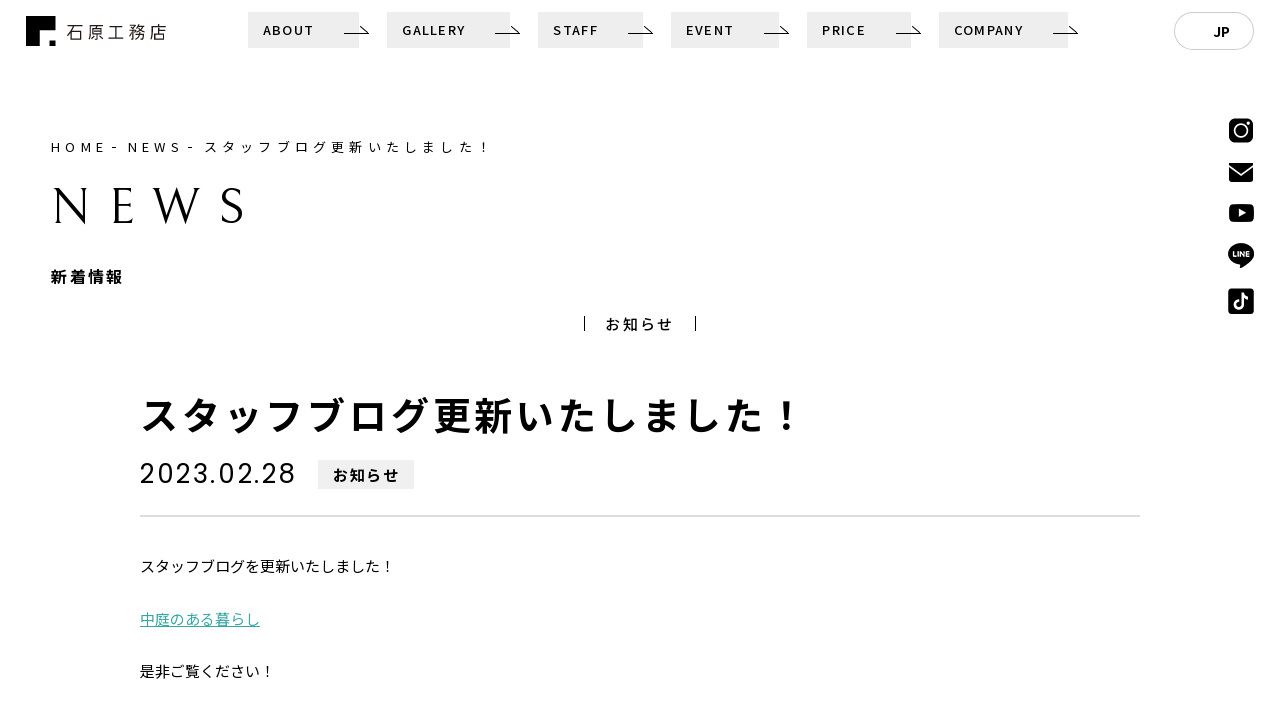

--- FILE ---
content_type: text/html; charset=UTF-8
request_url: https://www.ishihara396.com/news/2349/
body_size: 14098
content:
<!DOCTYPE html>
<html lang="ja">
<head>
    <!-- Google Tag Manager -->
    <script>
    (function(w, d, s, l, i) {
        w[l] = w[l] || [];
        w[l].push({
            'gtm.start': new Date().getTime(),
            event: 'gtm.js'
        });
        var f = d.getElementsByTagName(s)[0],
            j = d.createElement(s),
            dl = l != 'dataLayer' ? '&l=' + l : '';
        j.async = true;
        j.src =
            'https://www.googletagmanager.com/gtm.js?id=' + i + dl;
        f.parentNode.insertBefore(j, f);
    })(window, document, 'script', 'dataLayer', 'GTM-PWZZ8ZJ');
    </script>
    <!-- End Google Tag Manager -->
    <meta charset="UTF-8">
    <meta http-equiv="X-UA-Compatible" content="IE=edge">
    <meta name="viewport" content="width=device-width, initial-scale=1,user-scalable=yes">
    <meta name="format-detection" content="telephone=no">
        <meta http-equiv="Content-Type" content="text/html; charset=UTF-8">
    <meta http-equiv="Access-Control-Allow-Origin" content="*">
    <meta http-equiv="Access-Control-Allow-Methods" content="GET">
    <meta http-equiv="Access-Control-Allow-Headers" content="*">
    <!--?php get_template_part('inc/meta'); ?-->

        <link href="/favicon.ico" rel="shortcut icon" />
<link href="//fonts.googleapis.com/css?family=Poppins:400,600,700" rel="stylesheet">
<link href="//fonts.googleapis.com/css2?family=Roboto:wght@400;500;700;900&display=swap" rel="stylesheet">
<link href="//fonts.googleapis.com/css?family=Noto+Sans+JP:400,500,700,900&display=swap&subset=japanese" rel="stylesheet">
<link rel="preconnect" href="https://fonts.gstatic.com">
<link href="https://fonts.googleapis.com/css2?family=Bellefair&display=swap" rel="stylesheet">  
<link rel="stylesheet" type="text/css" href="/common/css/basic.css">
<link rel="stylesheet" type="text/css" href="/common/css/index.css">
<link rel="stylesheet" type="text/css" href="/common/css/contents.css">
<link rel="stylesheet" type="text/css" href="/common/css/beforeafter.css">    	        
      
	 	    <meta name='robots' content='index, follow, max-image-preview:large, max-snippet:-1, max-video-preview:-1' />

	<!-- This site is optimized with the Yoast SEO plugin v21.3 - https://yoast.com/wordpress/plugins/seo/ -->
	<title>スタッフブログ更新いたしました！ | 湘南の工務店 石原工務店 | 藤沢や鎌倉で新築一戸建ての注文住宅</title>
	<meta name="description" content="鎌倉・藤沢、湘南エリアで一戸建ての注文住宅を建てるなら【石原工務店】。藤沢・鎌倉など湘南エリアを中心に一戸建て・公共施設全般を施工してきた実績があり、強くて・温かくて・涼しい家づくりを行います。湘南エリアを地元とするスタッフでチームを組んでいるため、地元ならではの土地勘で建築を通じて「安心・快適を創造」しています。湘南で工務店をお探しなら石原工務店へ。" />
	<link rel="canonical" href="https://www.ishihara396.com/news/2349/" />
	<meta property="og:locale" content="ja_JP" />
	<meta property="og:type" content="article" />
	<meta property="og:title" content="スタッフブログ更新いたしました！ | 湘南の工務店 石原工務店 | 藤沢や鎌倉で新築一戸建ての注文住宅" />
	<meta property="og:description" content="鎌倉・藤沢、湘南エリアで一戸建ての注文住宅を建てるなら【石原工務店】。藤沢・鎌倉など湘南エリアを中心に一戸建て・公共施設全般を施工してきた実績があり、強くて・温かくて・涼しい家づくりを行います。湘南エリアを地元とするスタッフでチームを組んでいるため、地元ならではの土地勘で建築を通じて「安心・快適を創造」しています。湘南で工務店をお探しなら石原工務店へ。" />
	<meta property="og:url" content="https://www.ishihara396.com/news/2349/" />
	<meta property="og:site_name" content="湘南の工務店 石原工務店" />
	<meta name="twitter:card" content="summary_large_image" />
	<script type="application/ld+json" class="yoast-schema-graph">{"@context":"https://schema.org","@graph":[{"@type":"WebPage","@id":"https://www.ishihara396.com/news/2349/","url":"https://www.ishihara396.com/news/2349/","name":"スタッフブログ更新いたしました！ | 湘南の工務店 石原工務店 | 藤沢や鎌倉で新築一戸建ての注文住宅","isPartOf":{"@id":"https://www.ishihara396.com/#website"},"datePublished":"2023-02-28T07:48:24+00:00","dateModified":"2023-02-28T07:48:24+00:00","description":"鎌倉・藤沢、湘南エリアで一戸建ての注文住宅を建てるなら【石原工務店】。藤沢・鎌倉など湘南エリアを中心に一戸建て・公共施設全般を施工してきた実績があり、強くて・温かくて・涼しい家づくりを行います。湘南エリアを地元とするスタッフでチームを組んでいるため、地元ならではの土地勘で建築を通じて「安心・快適を創造」しています。湘南で工務店をお探しなら石原工務店へ。","breadcrumb":{"@id":"https://www.ishihara396.com/news/2349/#breadcrumb"},"inLanguage":"ja","potentialAction":[{"@type":"ReadAction","target":["https://www.ishihara396.com/news/2349/"]}]},{"@type":"BreadcrumbList","@id":"https://www.ishihara396.com/news/2349/#breadcrumb","itemListElement":[{"@type":"ListItem","position":1,"name":"ホーム","item":"https://www.ishihara396.com/"},{"@type":"ListItem","position":2,"name":"スタッフブログ更新いたしました！"}]},{"@type":"WebSite","@id":"https://www.ishihara396.com/#website","url":"https://www.ishihara396.com/","name":"湘南の工務店 石原工務店","description":"藤沢や鎌倉で新築一戸建ての注文住宅","publisher":{"@id":"https://www.ishihara396.com/#organization"},"potentialAction":[{"@type":"SearchAction","target":{"@type":"EntryPoint","urlTemplate":"https://www.ishihara396.com/?s={search_term_string}"},"query-input":"required name=search_term_string"}],"inLanguage":"ja"},{"@type":"Organization","@id":"https://www.ishihara396.com/#organization","name":"湘南の工務店 石原工務店","url":"https://www.ishihara396.com/","logo":{"@type":"ImageObject","inLanguage":"ja","@id":"https://www.ishihara396.com/#/schema/logo/image/","url":"https://www.ishihara396.com/wp/wp-content/uploads/2023/10/rogo-1.png","contentUrl":"https://www.ishihara396.com/wp/wp-content/uploads/2023/10/rogo-1.png","width":500,"height":500,"caption":"湘南の工務店 石原工務店"},"image":{"@id":"https://www.ishihara396.com/#/schema/logo/image/"}}]}</script>
	<!-- / Yoast SEO plugin. -->


		<!-- This site uses the Google Analytics by MonsterInsights plugin v7.18.0 - Using Analytics tracking - https://www.monsterinsights.com/ -->
		<!-- Note: MonsterInsights is not currently configured on this site. The site owner needs to authenticate with Google Analytics in the MonsterInsights settings panel. -->
					<!-- No UA code set -->
				<!-- / Google Analytics by MonsterInsights -->
		<style id='wp-img-auto-sizes-contain-inline-css' type='text/css'>
img:is([sizes=auto i],[sizes^="auto," i]){contain-intrinsic-size:3000px 1500px}
/*# sourceURL=wp-img-auto-sizes-contain-inline-css */
</style>
<style id='wp-block-library-inline-css' type='text/css'>
:root{--wp-block-synced-color:#7a00df;--wp-block-synced-color--rgb:122,0,223;--wp-bound-block-color:var(--wp-block-synced-color);--wp-editor-canvas-background:#ddd;--wp-admin-theme-color:#007cba;--wp-admin-theme-color--rgb:0,124,186;--wp-admin-theme-color-darker-10:#006ba1;--wp-admin-theme-color-darker-10--rgb:0,107,160.5;--wp-admin-theme-color-darker-20:#005a87;--wp-admin-theme-color-darker-20--rgb:0,90,135;--wp-admin-border-width-focus:2px}@media (min-resolution:192dpi){:root{--wp-admin-border-width-focus:1.5px}}.wp-element-button{cursor:pointer}:root .has-very-light-gray-background-color{background-color:#eee}:root .has-very-dark-gray-background-color{background-color:#313131}:root .has-very-light-gray-color{color:#eee}:root .has-very-dark-gray-color{color:#313131}:root .has-vivid-green-cyan-to-vivid-cyan-blue-gradient-background{background:linear-gradient(135deg,#00d084,#0693e3)}:root .has-purple-crush-gradient-background{background:linear-gradient(135deg,#34e2e4,#4721fb 50%,#ab1dfe)}:root .has-hazy-dawn-gradient-background{background:linear-gradient(135deg,#faaca8,#dad0ec)}:root .has-subdued-olive-gradient-background{background:linear-gradient(135deg,#fafae1,#67a671)}:root .has-atomic-cream-gradient-background{background:linear-gradient(135deg,#fdd79a,#004a59)}:root .has-nightshade-gradient-background{background:linear-gradient(135deg,#330968,#31cdcf)}:root .has-midnight-gradient-background{background:linear-gradient(135deg,#020381,#2874fc)}:root{--wp--preset--font-size--normal:16px;--wp--preset--font-size--huge:42px}.has-regular-font-size{font-size:1em}.has-larger-font-size{font-size:2.625em}.has-normal-font-size{font-size:var(--wp--preset--font-size--normal)}.has-huge-font-size{font-size:var(--wp--preset--font-size--huge)}.has-text-align-center{text-align:center}.has-text-align-left{text-align:left}.has-text-align-right{text-align:right}.has-fit-text{white-space:nowrap!important}#end-resizable-editor-section{display:none}.aligncenter{clear:both}.items-justified-left{justify-content:flex-start}.items-justified-center{justify-content:center}.items-justified-right{justify-content:flex-end}.items-justified-space-between{justify-content:space-between}.screen-reader-text{border:0;clip-path:inset(50%);height:1px;margin:-1px;overflow:hidden;padding:0;position:absolute;width:1px;word-wrap:normal!important}.screen-reader-text:focus{background-color:#ddd;clip-path:none;color:#444;display:block;font-size:1em;height:auto;left:5px;line-height:normal;padding:15px 23px 14px;text-decoration:none;top:5px;width:auto;z-index:100000}html :where(.has-border-color){border-style:solid}html :where([style*=border-top-color]){border-top-style:solid}html :where([style*=border-right-color]){border-right-style:solid}html :where([style*=border-bottom-color]){border-bottom-style:solid}html :where([style*=border-left-color]){border-left-style:solid}html :where([style*=border-width]){border-style:solid}html :where([style*=border-top-width]){border-top-style:solid}html :where([style*=border-right-width]){border-right-style:solid}html :where([style*=border-bottom-width]){border-bottom-style:solid}html :where([style*=border-left-width]){border-left-style:solid}html :where(img[class*=wp-image-]){height:auto;max-width:100%}:where(figure){margin:0 0 1em}html :where(.is-position-sticky){--wp-admin--admin-bar--position-offset:var(--wp-admin--admin-bar--height,0px)}@media screen and (max-width:600px){html :where(.is-position-sticky){--wp-admin--admin-bar--position-offset:0px}}
/*wp_block_styles_on_demand_placeholder:696deb86aa89e*/
/*# sourceURL=wp-block-library-inline-css */
</style>
<style id='classic-theme-styles-inline-css' type='text/css'>
/*! This file is auto-generated */
.wp-block-button__link{color:#fff;background-color:#32373c;border-radius:9999px;box-shadow:none;text-decoration:none;padding:calc(.667em + 2px) calc(1.333em + 2px);font-size:1.125em}.wp-block-file__button{background:#32373c;color:#fff;text-decoration:none}
/*# sourceURL=/wp-includes/css/classic-themes.min.css */
</style>
<link rel='stylesheet' id='wp-pagenavi-css' href='https://www.ishihara396.com/wp/wp-content/plugins/wp-pagenavi/pagenavi-css.css?ver=2.70' type='text/css' media='all' />
<script type="text/javascript" src="https://ajax.googleapis.com/ajax/libs/jquery/2.1.4/jquery.min.js?ver=2.1.4" id="jquery-js"></script>
<!-- start Simple Custom CSS and JS -->
<style type="text/css">
#foot_download {
	padding: 7px 20px;
    background: #f7f7f7;
    -webkit-transition: 0.3s cubic-bezier(0.84, 0.1, 0.51, 0.88);
    transition: 0.3s cubic-bezier(0.84, 0.1, 0.51, 0.88);
    cursor: pointer;
        user-select: none;
    display: flex;
    align-items: center;
	    font-family: "Bellefair", YuMincho, "Hiragino Mincho ProN", "MS PMincho", Meiryo, serif;
}

#foot_download:hover {
    background-color: #d5d5d5;
}

#foot_download:active {
    background-color: #d5d5d5;
}
.foot_wrapper {
    display: flex;
    gap: 12px;
}

#foot_download:before {
    content: '';
    display: inline-block;
    width: 20px; 
    height: 20px;
    background-image: url('/common/image/sp_do.png');
    background-size: cover;
    margin-right: 14px;
}
@media screen and (max-width: 1000px) {
.foot_wrapper {
    flex-direction: column;
}
	#foot_download {
	padding: 17px 20px;
		}
	    #footer_area #footer_area_l #foot_box001 #foot_cont {
        padding-top: 30px;
        width: 100%;
    }
	}</style>
<!-- end Simple Custom CSS and JS -->
<!-- start Simple Custom CSS and JS -->
<style type="text/css">
/****************************************
		見出し改修
*****************************************/


/* session btn */
p.news_btn001_in.ga_a.se_s.session_btn {
    margin-right: auto;
    margin-left: auto;
    text-align: center;
}

@media screen and (max-width: 1000px) {
    #event_area #event_box001_in #event_all {
        padding: 20px 0 20px;
    }
	p.news_btn001_in.ga_a.se_s.session_btn {
padding-bottom: 40px;
}
	
}
/* header_logo */
#logo {
    width: 140px;
    top: 16px;
    position: fixed;
    left: 2vw;
    z-index: 1000;
}

/* header_menu */

#contents_main {
    padding-left: 0px;
}

div#nav_all {
    display: none;
}


@media screen and (max-width: 1000px) {
	p#logo {
   display:none;
}
	}


/* menu_background */
#mega_all {
    background: rgba(0, 0, 0, 0.9);
		}

.h_area_wrapper{
    background: rgba(0, 0, 0, 0.9);
		}
.h_area_wrapper {
	background-color: rgba(255, 255, 255, 1)!important;
    width: 100%;
    height: 60px;
    top: 0px;
    position: fixed;
    z-index: 999;
}


.h_area_sag {
    top: 12px;
	}


.gt_switcher_wrapper {
    top: 12px !important;
}


@media screen and (max-width: 1400px) {

.h_area_sag .h_area_sag_in .h_area_sag_link {
    margin-right: 28px;
}
	}

@media screen and (min-width: 1001px) and (max-width: 1200px) {
    header #sp_logo {
        display: block;
    }
		.sp_nav{
        display: block;
    }
	.nav_top{
        display: block;
    }
	
	
	.h_area_sag ,#logo {
        display: none;
    }
/* 	.gt_switcher_wrapper{
        display: none;
    } */


    #nav_top {
        position: fixed;
        top: 0;
        left: 0;
        width: 80px;
        height: 60px;
        background: #fff;
        z-index: 999999;
			  display: block;
			height:60px;
    }
	
	#sp_nav #sp_nav_in li a, #sp_nav #sp_nav_in li span {
    height: 60px;
 }

    header {
        height: 60px;
        width: 100%;
        background: rgba(255, 255, 255, 0.8);
        display: -webkit-flex;
        display: -webkit-box;
        display: -ms-flexbox;
        display: flex;
        -webkit-align-items: center;
        -webkit-box-align: center;
        -ms-flex-align: center;
        align-items: center;
        -webkit-justify-content: flex-start;
        -webkit-box-pack: start;
        -ms-flex-pack: start;
        justify-content: flex-start;
        padding-left: 90px;
    }

    #sp_nav {
    display: block;
    position: fixed;
    right: 0;
    top: 0;
    width: 110px;
    height: 70px;
    z-index: 99998;
}
	

    #js__sideMenuBtn {
        width: 80px;
        height: 60px;
    }
	
	#nav_btn001 {
        display: none;
    }
	
}





@media screen and (min-width: 1001px) {
main#top {
    margin-top: 60px;
}
	
	
	#mega_all.active {
    width: 100%;
  }
	#mega_all{
		left:0px;
	  }
	

		
	}



@media screen and (max-width: 1200px) {

	.gt_switcher_wrapper {
    top: inherit !important;
}
	
	}


@media screen and (max-width: 1000px) {
/* header_logo */
#logo {
    display:none;
}
	}


@media screen and (min-width: 1001px) and (max-width: 1200px) {

#mega_m {
    position: fixed;
    z-index: 99999;
    left: 0px;
    width: calc(100%);
    max-width: 100%;
    height: 100vh;
    top: 0;
    opacity: 0;
    overflow: hidden;align-content
 }
	
	
	#js__overlay {
    left: 0px;
    width: 100%;
		 }
	
#mega_nav #mega001_nav .mega001_box:nth-child(n + 4) {
    width: 32%;
    margin-right: 1%!important;
    margin-bottom: 10px;
}
	#mega_nav #mega001_nav .mega001_box{
    width: 32%;
    margin-right: 1%!important;
    margin-bottom: 10px;
}
 }

#mega_nav #mega001_nav .mega001_box:nth-child(n + 4) {
    margin-right: 1%;
}
#mega_nav #mega001_nav .mega001_box {
    margin-right: 1%;
}

/* menu_contact */

.menu_contact {
    max-width: 400px;
    text-align: center;
    margin-right: auto;
    margin-left: auto;
}



@media screen and (max-width: 1300px) {
    .common_box {
        width: 92%;
    }
}


/* ちらつき削除	 */
	.nav_btn001 {
		display:none;
	}
	header #nav_all #nav_top #nav_btn001 a img {
    height: 0px!important;
}



header {
    width: 0px;
	  height: 60px;
	}
#sp_nav #sp_nav_in li {
    height: 60px;
}
@media screen and (max-width: 1000px) {
    #nav_top {
        height: 60px;
			}

    #js__sideMenuBtn {
        height: 60px;
    }
	    .slider_lr_area {
        margin-top: 60px;
    }
	}



@media screen and (min-width: 1200px) {
	#nav_top{
		display:none;
	}
		}


.gt_switcher_wrapper {
	z-index:999!important;
}


/* 見出し改善 */

.md001 span {
     display: block;
			font-size:1.2rem;
			line-height:1;
			letter-spacing:0.3em;
}

.sim_tit h2 {
    line-height: 1.2;
    display: -moz-inline-stack;
    display: inline-block;
    vertical-align: middle;
    zoom: 1;
    font-size: 2.5rem;
    font-weight: bold;
    position: relative;
    z-index: 0;
    padding-bottom: 10px;
}
.sim_tit h2::before {
    content: "";
    position: absolute;
    bottom: 0;
    left: 0;
    background: #000;
    height: 2px;
    width: 100%;
}
@media screen and (max-width: 1000px) {
    .sim_tit h2 {
        font-size: 1.875rem;
    }
}</style>
<!-- end Simple Custom CSS and JS -->
<!-- start Simple Custom CSS and JS -->
<style type="text/css">
/* スクロールしたら右下にバナー */
.sub-content-main-contact{
	margin: 0px;
	top: 0px;
	position: static!important;
}
.sub-content-title-contact{
	color: #333!important;
}

.right-lower-banner {
    background-color: unset;
    box-shadow: none;
    width: 320px;
}



.right-lower-banner {
  width: 320px;
  background-color: transparent;
  position: fixed;
  transition: bottom .2s ease;
  right: 20px;
  bottom: -200px;
  z-index: 1000;
}

.right-lower-banner.show {
  bottom: 20px;
}
.right-lower-banner_close {
  width: 32px;
  height: 32px;
  background-color: #fff;
  border: 1px solid #0BB0CE;
  border-radius: 50%;
  position: absolute;
  top: -17px;
    right: -16px;
}
.right-lower-banner_close::before,
.right-lower-banner_close::after {
  content: "";
  width: 24px;
  height: 2px;
  background-color: #0BB0CE;
  position: absolute;
  top: 50%;
  left: 50%;
}
.right-lower-banner_close::before {
  transform: translate(-50%, -50%) rotate(45deg);
}
.right-lower-banner_close::after {
  transform: translate(-50%, -50%) rotate(-45deg);
}

.contact-form-banner-img{
  width: 320px;
	height: auto;
}

.right-lower-banner a:hover img {
    cursor: pointer;
    opacity: 1;
    filter: brightness(1.05);
}

@media screen and (max-width: 768px){
	.right-lower-banner {
     width: 250px;
}
	.contact-form-banner-img {
    width: 250px;
    height: auto;
}
.right-lower-banner.show {
    bottom: 24px;
}


}

/* サイドバー追従バナー終わり */</style>
<!-- end Simple Custom CSS and JS -->
<!-- start Simple Custom CSS and JS -->
<script type="text/javascript">
// ページが読み込まれたかどうかを示すフラグ
var pageLoaded = false;

// 閉じるボタンをクリックしたかどうかを示すフラグ
var closeButtonClicked = false;

// バナーを表示するスクロール量の閾値（例: 150ピクセル）
var bannerVisibleScrollAmount = 130;

// 特定の位置に行ったら右下のバナーを表示する
function downloadSet() {
  if (!pageLoaded || closeButtonClicked) {
    return; // ページが読み込まれていないか、閉じるボタンがクリックされた場合は処理しない
  }

  var scrollT = window.scrollY || document.documentElement.scrollTop,
    windowH = window.innerHeight || document.documentElement.clientHeight,
    lFooter;

  // フッター要素が存在する場合、その位置を取得
  if (document.querySelector(".el_footer")) {
    lFooter = document.querySelector(".el_footer").offsetTop;
  }

  // スクロール位置とフッター位置を比較してバナーの表示/非表示を切り替え
  if (scrollT + windowH > lFooter) {
    // スクロール位置がフッター位置以上の場合、バナーを非表示にする
    var elements = document.querySelectorAll(".right-lower-banner");
    for (var i = 0; i < elements.length; i++) {
      elements[i].classList.remove("show");
    }
  } else if (scrollT >= bannerVisibleScrollAmount) {
    // スクロール位置が閾値を超えた場合、バナーを表示する
    var elements = document.querySelectorAll(".right-lower-banner");
    for (var i = 0; i < elements.length; i++) {
      elements[i].classList.add("show");
    }
  } else {
    // それ以外の場合、バナーを非表示にする
    var elements = document.querySelectorAll(".right-lower-banner");
    for (var i = 0; i < elements.length; i++) {
      elements[i].classList.remove("show");
    }
  }
	
// mw_wp_formクラスがある要素が存在する場合、right-lower-bannerを非表示にする
if (document.querySelector(".mw_wp_form")) {
  var bannerElements = document.querySelectorAll(".right-lower-banner");
  for (var i = 0; i < bannerElements.length; i++) {
    bannerElements[i].classList.remove("show");
  }
}
	
}

// ウェブページのロードが完了したらdownloadSet関数を呼び出す
window.addEventListener("load", function () {
  // ページが読み込まれたことを示すフラグを設定
  pageLoaded = true;

  // 初期状態でバナーを非表示にする
  var elements = document.querySelectorAll(".right-lower-banner");
  for (var i = 0; i < elements.length; i++) {
    elements[i].classList.remove("show");
  }

  // スクロール時にバナーを制御
  window.addEventListener("scroll", downloadSet);

  // 閉じるボタンをクリックしたときの処理
  var closeButton = document.querySelector(".right-lower-banner_close");
  closeButton.addEventListener("click", function () {
    // バナーを非表示にし、閉じるボタンがクリックされたことをフラグで示す
    var elements = document.querySelectorAll(".right-lower-banner");
    for (var i = 0; i < elements.length; i++) {
      elements[i].classList.remove("show");
    }
    closeButtonClicked = true;
  });
});
</script>
<!-- end Simple Custom CSS and JS -->
<!-- start Simple Custom CSS and JS -->
<div class="right-lower-banner">
    <a href="/event/#ses">
        <img src="https://www.ishihara396.com/wp/wp-content/uploads/2025/02/ishihara-banner_r.png" alt="セッション" class="contact-form-banner-img">
    </a>
    <button type="button" class="right-lower-banner_close"></button>
</div><!-- end Simple Custom CSS and JS -->
<link rel="icon" href="https://www.ishihara396.com/wp/wp-content/uploads/2021/07/cropped-名称未設定-1-1-32x32.png" sizes="32x32" />
<link rel="icon" href="https://www.ishihara396.com/wp/wp-content/uploads/2021/07/cropped-名称未設定-1-1-192x192.png" sizes="192x192" />
<link rel="apple-touch-icon" href="https://www.ishihara396.com/wp/wp-content/uploads/2021/07/cropped-名称未設定-1-1-180x180.png" />
<meta name="msapplication-TileImage" content="https://www.ishihara396.com/wp/wp-content/uploads/2021/07/cropped-名称未設定-1-1-270x270.png" />
		<style type="text/css" id="wp-custom-css">
			.gallery_border {
    border: solid 1px #ddd;
    padding: 2em;
    margin-bottom: 1.5em;
}

/*お問い合わせ来点希望*/
.item_radio__content {
    margin-bottom: 2em;
    font-size: 14px;
    line-height: 2.5;
}
.item_radio__content--input {
    letter-spacing: 0px;
}
.ui-datepicker .ui-datepicker-title select {
    padding: 0;
}		</style>
		    <script src="/common/js/comp/jquery.easing.1.3.js"></script>
    <script src="/common/js/comp/jquery.qsbacktotop.min.js"></script>
    <script src="/common/js/matchHeight/matchHeight.js"></script>
    <script src="/common/js/comp/jquery.parts.js"></script>

    
            	    <script>
    $(function() {
        $(window).on('load resize', function() {
            var w = $(window).width();
            var x = 1200;

            if (w <= x) {
                $('#nav_top').prependTo('body');
            } else {
                $('#nav_top').prependTo('#nav_all');
            }
        });
        $(window).scroll(function() {
            ds = $(this).scrollTop();
            ds02 = $(window).height();
            if (ds02 < ds) {

                $('#top_mv canvas').fadeOut(500);
            } else {
                $('#top_mv canvas').fadeIn(500);
            }
        });
    });
    </script>
</head>

<body>
    <!-- Google Tag Manager (noscript) -->
    <noscript><iframe src="https://www.googletagmanager.com/ns.html?id=GTM-PWZZ8ZJ" height="0" width="0" style="display:none;visibility:hidden"></iframe></noscript>
    <!-- End Google Tag Manager (noscript) -->
    <nav id="sp_nav">
    <ul id="sp_nav_in">
        <li id="sp_down"><span class="op"><img src="/common/image/sp_do.png" alt=""></span></li>
        <li id="sp_tel"><a href="tel:0467463945"><img src="/common/image/sp_tel.png" alt=""></a></li>
    </ul>
</nav>
<!--/sp_nav-->    <header>

            <p id="sp_logo"><a href="https://www.ishihara396.com/"><img src="/common/image/sp_logo.svg" alt="湘南の工務店 石原工務店 | 藤沢や鎌倉で高性能な新築一戸建ての注文住宅・リノベーション"></a></p>

    

    <!-- <p id="sp_logo"><a href="https://www.ishihara396.com/"><img src="/common/image/sp_logo.svg" alt=""></a></p> -->
    <div id="nav_all">




        <div id="nav_top">


            <div id="js__sideMenuBtn">
                <i class="menu-trigger"><span></span><span></span></i>
            </div>
            <!--/js__sideMenuBtn-->

            

        </div>
        <!--/nav_all-->
</header>
<!--/header-->
<div id="contents_main">
        <main id="top">
            <div id="contents">
                <article>
                    <section class="common_box">
                        <nav id="pan_area" itemscope itemtype="http://schema.org/BreadcrumbList">
                            <ul id="pan_list">
                                <li itemprop="itemListElement" itemscope itemtype="http://schema.org/ListItem">
                                    <a itemprop="item" href="/" title="HOME">
                                <abbr itemprop="name" title="HOME">HOME</abbr></a>
                                    <meta itemprop="position" content="1">
                                </li>
																													<li itemprop="itemListElement" itemscope itemtype="http://schema.org/ListItem">
                                    <a itemprop="item" href="/news/" title="HOME">
                                <abbr itemprop="name" title="NEWS">NEWS</abbr></a>
                                    <meta itemprop="position" content="2">
                                </li>
                                <li itemprop="itemListElement" itemscope itemtype="http://schema.org/ListItem">
                                    <abbr itemprop="name" title="スタッフブログ更新いたしました！"><p>スタッフブログ更新いたしました！</p></abbr>
                                    <meta itemprop="position" content="3">
                                </li>
                            </ul>
                            <!--/pan_list-->
                        </nav>
                        <!--/pan_area-->
                        <p id="common_en">NEWS</p>
                        <h2 id="common_ja">新着情報</h2>
																					<div class="common_tab">
    <!--<span>カテゴリ01</span><span>カテゴリ02</span><span>カテゴリ03</span>-->
	
	<ul class="common_link_toggle">
		
<li><a href="https://www.ishihara396.com/news_ca/ca001/">お知らせ</a></li>		</ul>
<!--/common_link_toggle-->
</div>
<!--/common_tab-->

                    </section>
                    <!--/common_box-->
                </article>
                <article class="common_art vg">
                    <section class="common_box min">
                        <div class="det_area">
                            <h3 class="news_main lag">スタッフブログ更新いたしました！</h3>
                            <div class="news_num">
                                <time datetime="2023-02-28" class="lag">2023.02.28</time>
                                <p class="cate">お知らせ</p>
                            </div>
                            <!--/news_num-->
                        </div>
                        <!--/det_area-->
                    </section>
                    <!--/common_box-->
                    <section class="common_box min">
                        <div id="txt_area">
                            																																												<p>スタッフブログを更新いたしました！</p>
<blockquote class="wp-embedded-content" data-secret="EsdLMNCKrf"><p><a href="https://www.ishihara396.com/blog/2343/">中庭のある暮らし</a></p></blockquote>
<p><iframe class="wp-embedded-content" sandbox="allow-scripts" security="restricted" style="position: absolute; clip: rect(1px, 1px, 1px, 1px);" title="&#8220;中庭のある暮らし&#8221; &#8212; 湘南の工務店 石原工務店" src="https://www.ishihara396.com/blog/2343/embed/#?secret=u4JjxmEbRi#?secret=EsdLMNCKrf" data-secret="EsdLMNCKrf" width="500" height="282" frameborder="0" marginwidth="0" marginheight="0" scrolling="no"></iframe></p>
<p>是非ご覧ください！</p>
																																												                        </div>
                        <!--/txt_area-->
                        <p class="contact_link_area"><a href="javascript:history.back()" class="contact_link"><span class="rev">前のページに戻る</span></a></p>
                    </section>
                    <!--/common_box-->
                </article>
                <!--/common_art-->
               	<aside id="map_area">
    <div class="md_area_ga">
        <h2 class="md001 btm0">MAP</h2>
        <!--<p class="news_btn001_in ga_a"><a href=""><span>READ MORE</span></a></p>-->
    </div>
    <!--/md_area_ga-->
	<div class="asideMap">
        <iframe src="https://www.google.com/maps/embed?pb=!1m18!1m12!1m3!1d3254.111999488958!2d139.51126209999998!3d35.3528667!2m3!1f0!2f0!3f0!3m2!1i1024!2i768!4f13.1!3m3!1m2!1s0x60184fe8945a0a53%3A0xb5904464d7f4a7ec!2z55-z5Y6f5bel5YuZ5bqX44ix!5e0!3m2!1sja!2sjp!4v1753775745195!5m2!1sja!2sjp" width="600" height="500" style="border:0;" allowfullscreen="" loading="lazy" referrerpolicy="no-referrer-when-downgrade"></iframe>
    </div>
</aside>
<!--/map_area-->            </div>
            <!--/contents-->
        </main>
        <!--/top-->

<style>
    /* FOOTER BUTTON */
    .sp_br {
        display: none;
    }
    .google_map_link .p_link-block {
        text-align: center;
    }
    .google_map_link .p_link-sub-text {
        font-weight: 700;
        margin-top: 3vw;
        font-size: 1.2rem;
        display: inline-block;
        position: relative;
    }

    .google_map_link .p_link-sub-text::before,
    .google_map_link .p_link-sub-text::after {
        content: '';
        width: 3px;
        height: 23px;
        background-color: #000;
        position: absolute;
        top: 6px;
    }

    .google_map_link .p_link-sub-text::before {
        left: -18px;
        transform: rotate(-20deg);
    }

    .google_map_link .p_link-sub-text::after {
        right: -15px;
        transform: rotate(20deg);
    }

    .google_map_link .p_link_btn {
        margin: 0 auto !important;
        max-width: 690px;
        width: 100%;
        padding-top: 10px;
    }

    .google_map_link .glo_link {
        display: -ms-flexbox !important;
        display: flex !important;
        -ms-flex-align: center;
        align-items: center;
        -ms-flex-pack: center;
        justify-content: center;
        background: #ff91a3;
        border: 2px solid #000;
        text-align: center;
        padding: 30px 0;
        text-decoration: none;
        color: #000;
        transition: 0.3s ease-in-out;
    }

    .google_map_link .glo_img_img {
        display: block;
    }

    .google_map_link .glo_tit {
        display: block;
        margin-left: 10px;
        font-size: 1.75rem;
        font-weight: bold;
        line-height: 1.2;
    }

    @media screen and (max-width: 1000px) {
        .sp_br {
            display: block;
        }
        .google_map_link .p_link-sub-text {
            font-size: 1rem;
            margin-top: 5vw;
        }
        .google_map_link .p_link-sub-text::before,
        .google_map_link .p_link-sub-text::after {
            content: '';
            width: 2px;
            height: 18px;
            top: 6px;
        }
        .google_map_link .p_link-sub-text::before {
            left: -16px;
        }
        .google_map_link .p_link-sub-text::after {
            right: -12px;
        }
        .google_map_link .glo_link {
            padding: 15px 0;
            text-align: left;
        }
        .google_map_link .glo_img_img img {
            max-width: 30px;
        }
        .google_map_link .glo_tit {
            font-size: 1.25rem;
        }
    }

    @media screen and (max-width: 450px) {
        .google_map_link .glo_tit {
            font-size: 1.1rem;
            margin-left: 7px;
        }
    }
</style>

<footer>

            <div class="google_map_link">
            <p class="contact_link_area"><a href="https://goo.gl/maps/KFJbWsEDZqryVcAo7" class="contact_link footer"
                    target="_blank"><span>Google Mapで見る</span></a>
            </p>
                                </div>
        <!--/google_map_link-->
    
    <div id="bnr_area">
        <nav id="bnr_area_in">
            <ul id="bnr_list">
                <li class="bnr_box">
                    <a href="/blog/"><span>スタッフブログ</span></a>
                </li>
                <li class="bnr_box">
                    <a href="/useful/"><span>お役立ちコラム</span></a>
                </li>
            </ul>
        </nav>

    </div>
    <!--/bnr_area-->
    <div id="footer_area">
        <div id="footer_area_l">
            <h2 id="foot_md001">石原工務店株式会社</h2>
            <div id="foot_box001">
                <p id="foot_tel"><a href="tel:0467463945"><span>0467-46-3945</span></a></p>
                <div class="foot_wrapper">
                    <p id="foot_cont"><a href="https://www.ishihara396.com/contact/"><span>CONTACT</span></a></p>
                    <p id="foot_download" class="op"><span>DOWNLOAD</span></p>
                </div><!-- /.foot_wrapper -->
            </div>
            <!--/foot_box001-->
            <div id="foot_add">
                <address>神奈川県鎌倉市城廻396</address> 営業時間/9:00～17:00
                <br> 定休日/水曜日・日曜日・祝日
            </div>
        </div>
        <!--/footer_area_l-->
    </div>
    <!--/footer_area-->
    <p class="copy">© 2026 石原工務店株式会社 All Rights Reserved.</p>
</footer>
<!--/footer-->
<nav id="top_f_fix">
    <ul id="top_f_fix_in">
        <li>
            <a href="https://www.ishihara396.com/event/"><span>イベントを見る</span></a>
        </li>
    </ul>
    <!--/top_f_fix_in-->
</nav>
<!--/top_f_fix--></div>
<!--/contents_main-->
<div class="h_area_wrapper">

 <a id="logo" href="https://www.ishihara396.com/"><img src="/common/image/sp_logo.svg" alt=""></a>


  <div class="h_area_sag">

    <div class="h_area_sag_in">
      <a href="https://www.ishihara396.com/about/" class="h_area_sag_link"><span>ABOUT</span></a>
      <a href="https://www.ishihara396.com/gallery/" class="h_area_sag_link"><span>GALLERY</span></a>
      <a href="https://www.ishihara396.com/staff/" class="h_area_sag_link"><span>STAFF</span></a>
      <a href="https://www.ishihara396.com/event/" class="h_area_sag_link"><span>EVENT</span></a>
      <a href="https://www.ishihara396.com/product/" class="h_area_sag_link"><span>PRICE</span></a>
      <a href="https://www.ishihara396.com/about/company/" class="h_area_sag_link"><span>COMPANY</span></a>
    </div>
    <!--/h_area_sag_in-->
  </div>
  <!--/h_area_sag-->

</div><!-- /.h_area_wrapper -->






<nav id="h_area_in">
  <div class="h_area_sag_in">
    <ul id="h_area_nav">
      <li><a href="https://www.instagram.com/ishihara396/" target="_blank"><img src="/common/image/common_insta02.svg" alt=""></a></li>
      <li class="m_a"><a href="https://www.ishihara396.com/contact/"><img src="/common/image/common_mail02.svg" alt=""></a></li>
      <li class="y_o"><a href="https://www.youtube.com/channel/UCIaS52GohvKQNqePnGPj7GA" target="_blank"><svg xmlns="http://www.w3.org/2000/svg" xmlns:xlink="http://www.w3.org/1999/xlink" width="25px" height="18px">
            <image x="0px" y="0px" width="25px" height="18px" xlink:href="[data-uri]" />
          </svg></a></li>
      <li><a href="https://lin.ee/3oxslxG" target="_blank"><svg xmlns="http://www.w3.org/2000/svg" xmlns:xlink="http://www.w3.org/1999/xlink" width="26px" height="25px">
            <image x="0px" y="0px" width="26px" height="25px" xlink:href="[data-uri]" />
          </svg></a></li>
      <li><a href="https://www.tiktok.com/@ishiharakoumuten?lang=ja-JP" target="_blank"><img src="/common/image/common_tiktok.svg" alt=""></a></li>
    </ul>
  </div>
  <!--/h_area_sag_in-->
</nav>
<!--/h_area_in--><div id="js__overlay"></div>
<div id="mega_all"></div>
<div id="mega_m">
    <div id="mega_m_in">

        <!--
        <div class="h_area_sag_in">
            <ul id="h_area_nav">
                <li><a href="https://www.instagram.com/ishihara396/" target="_blank"><img src="/common/image/common_insta02.svg" alt=""></a></li>
                <li class="m_a"><a href="https://www.ishihara396.com/contact/"><img src="/common/image/common_mail02.svg" alt=""></a></li>
                <li class="y_o"><a href="https://www.youtube.com/channel/UCIaS52GohvKQNqePnGPj7GA" target="_blank"><svg xmlns="http://www.w3.org/2000/svg" xmlns:xlink="http://www.w3.org/1999/xlink" width="25px" height="18px">
                            <image x="0px" y="0px" width="25px" height="18px" xlink:href="[data-uri]" />
                        </svg></a></li>
                <li><a href="https://lin.ee/3oxslxG" target="_blank"><svg xmlns="http://www.w3.org/2000/svg" xmlns:xlink="http://www.w3.org/1999/xlink" width="26px" height="25px">
                            <image x="0px" y="0px" width="26px" height="25px" xlink:href="[data-uri]" />
                        </svg></a></li>
                <li><a href="https://www.tiktok.com/@ishiharakoumuten?lang=ja-JP" target="_blank"><img src="/common/image/common_tiktok.svg" alt=""></a></li>
            </ul>
        </div>
        -->

        <div id="mega_m_scroll">
            <div id="mega_m_scroll_in">
                <h3 id="mega_md">SITE MAP</h3>
                <nav id="mega_nav">
                    <ul id="mega001_nav">


                        <li class="mega001_box">
                            <a href="/about/" class="m_h">
                                <div class="mega001_md">
                                    <span>ABOUT</span>
                                    <h4>石原工務店の家づくり</h4>
                                </div>
                            </a>
                        </li>
                        <!--/mega001_box-->

                        <li class="mega001_box">
                            <a href="/gallery/" class="m_h">
                                <div class="mega001_md">
                                    <span>GALLERY &amp; DATE</span>
                                    <h4>施工実績</h4>
                                </div>
                            </a>
                        </li>
                        <!--/mega001_box-->

                        <li class="mega001_box">
                            <a href="/product/" class="m_h">
                                <div class="mega001_md">
                                    <span>PRICE</span>
                                    <h4>家づくりの価格</h4>
                                </div>
                            </a>
                        </li>
                        <!--/mega001_box-->

                        <li class="mega001_box">
                            <a href="/voice/" class="m_h">
                                <div class="mega001_md">
                                    <span>VOICE</span>
                                    <h4>お客様の声</h4>
                                </div>
                            </a>
                        </li>
                        <!--/mega001_box-->

                        <li class="mega001_box">
                            <a href="https://www.ishihara396.com/staff/" class="m_h">
                                <div class="mega001_md">
                                    <span>STAFF</span>
                                    <h4>スタッフ紹介</h4>
                                </div>
                            </a>
                        </li>
                        <!--/mega001_box-->


                        <li class="mega001_box">
                            <a href="https://www.ishihara396.com/event/" class="m_h">
                                <div class="mega001_md">
                                    <span>EVENT</span>
                                    <h4>イベント</h4>
                                </div>
                            </a>
                        </li>
                        <!--/mega001_box-->
                        <li class="mega001_box">
                            <a href="/blog/" class="m_h">
                                <div class="mega001_md">
                                    <span>STAFF BLOG</span>
                                    <h4>スタッフブログ</h4>
                                </div>
                            </a>
                        </li>
                        <!--/mega001_box-->

                        <li class="mega001_box">
                            <a href="/useful/" class="m_h">
                                <div class="mega001_md">
                                    <span>USEFUL</span>
                                    <h4>お役立ちコラム</h4>
                                </div>
                            </a>
                        </li>
                        <!--/mega001_box-->

                        <li class="mega001_box">
                            <a href="/about/company/" class="m_h">
                                <div class="mega001_md">
                                    <span>COMPANY</span>
                                    <h4>会社概要</h4>
                                </div>
                            </a>
                        </li>
                        <!--/mega001_box-->

                    </ul>
                    <!--/mega001_nav-->



                    



                    <div class="mega004_ty01_in">
                        <ul id="icon_list">
                            <li class="menu_contact">
                                <a href="https://www.ishihara396.com/contact/" class="icon_link"><span class="icon_txt">CONTACT</span></a>
                            </li>
                        </ul>
                        <!-- /icon_list -->
                    </div>
                    <!-- /mega004_ty01_in -->










                    <!-- <ul id="mega002_nav">
                        <li class="mega002_box">
                            <a href="https://www.ishihara396.com/">
                                <div class="mega002_md">
                                    <span>HOME</span>
                                    <h4>ホーム</h4>
                                </div>
                            </a>
                        </li>
                        <li class="mega002_box">
                            <a href="https://www.ishihara396.com/about/">
                                <div class="mega002_md">
                                    <span>ABOUT</span>
                                    <h4>石原工務店の家づくり</h4>
                                </div>
                            </a>
                        </li>
                        <li class="mega002_box">
                            <a href="https://www.ishihara396.com/gallery/">
                                <div class="mega002_md">
                                    <span>GALLERY &amp; DATE</span>
                                    <h4>施工実績</h4>
                                </div>
                            </a>
                        </li>
                        <li class="mega002_box">
                            <a href="https://www.ishihara396.com/product/">
                                <div class="mega002_md">
                                    <span>PRODUCT LIST</span>
                                    <h4>家づくりの価格</h4>
                                </div>
                            </a>
                        </li>
                        <li class="mega002_box">
                            <a href="https://www.ishihara396.com/column/">
                                <div class="mega002_md">
                                    <span>COLUMN</span>
                                    <h4>小さくてもいいんだ</h4>
                                </div>
                            </a>
                        </li>
                        <li class="mega002_box">
                            <a href="https://www.ishihara396.com/info/">
                                <div class="mega002_md">
                                    <span>HINT</span>
                                    <h4>はじめての家づくり</h4>
                                </div>
                            </a>
                        </li>
                    </ul> -->

                    <!-- <div id="mega003_nav">
                        <ul id="mega003_list">
                            <li><a href="https://www.ishihara396.com/contact/"><span class="m_con">CONTACT</span></a></li>
                            <li><a href=""><span class="m_down">DOWNLOAD</span></a></li>
                        </ul>
                        <p id="mega003_insta"><a href="https://www.instagram.com/ishihara396/" target="_blank"><img
                                    src="/common/image/mega_insta.png"></a></p>
                    </div> -->
                    <!--/mega003_nav-->
                </nav>
                <!--/mega_nav-->
            </div>
            <!--/mega_m_scroll_in-->
        </div>
        <!--/mega_m_scroll-->
    </div>
    <!--/mega_m_in-->
</div>
<!--/mega_m--><!--modal-->
<section id="modalArea" class="modalArea">
    <div id="modalBg" class="modalBg"></div>
    <div class="modalWrapper">
        <div class="modalContents">
            <ul id="modal_nav">
                <!--<li class="modal_nav_in">
                    <a href="/common/pdf/company_brochure.pdf" target="_blank">
                        <p class="modal_ph"><img src="/common/image/pdf_company.jpg" alt=""></p>
                        <h4><em>石原工務店の<br>全てがわかる</em><br class="dis002">「会社案内」</h4>

                    </a>
                </li>-->
                <li class="modal_nav_in">
                    <a href="/common/pdf/thinkbook.pdf" target="_blank">
                        <p class="modal_ph"><img src="/common/image/pdf_think.png" alt=""></p>
                        <h4><em>石原工務店の<br>会社案内</em><br class="dis002">「Think Simple Make Simple」</h4>
                    </a>
                </li>
                <li class="modal_nav_in">
                    <a href="/common/pdf/strongbook.pdf" target="_blank">
                        <p class="modal_ph"><img src="/common/image/pdf_strong.jpg" alt=""></p>
                        <h4><em>石原工務店の<br>特徴と仕様・価格がわかる</em><br class="dis002">「STRONG BOOK」</h4>
                    </a>
                </li>
                <!--  
                <li class="modal_nav_in">
                    <a href="/common/pdf/life_style_book.pdf" target="_blank">
                        <p class="modal_ph"><img src="/common/image/pdf_life001.jpg" alt=""></p>
                        <h4><em>石原工務店の<br>styleがわかる</em><br class="dis002">「LIFE STYLE BOOK」</h4>
                    </a>
                </li>
                -->
            </ul>
            <!--/modal_nav-->
        </div>
        <div id="closeModal" class="closeModal">
            ×
        </div>
    </div>
</section>
<!--modal-end-->

<script src="https://maps.googleapis.com/maps/api/js?v=3&key=AIzaSyCyNtlZ8bhfqlWHuCWNrVS_Q6DKkoUXTfg&callback=initMap&libraries=&v=weekly">
</script>

<script>
    document.addEventListener("DOMContentLoaded", function() {
        const selector = document.querySelector('.gt_selector');

        function updateSelectedTextOnly() {
            // 一旦すべてのテキストを元のフル名に戻す
            selector.querySelectorAll('option').forEach(function(option) {
                if (option.value === "ja|ja") {
                    option.textContent = "日本語";
                } else if (option.value === "ja|en") {
                    option.textContent = "English";
                } else if (option.value === "ja|zh-CN") {
                    option.textContent = "简体中文";
                }
            });

            // 選択されている option だけ省略形にする
            const selectedOption = selector.options[selector.selectedIndex];
            const val = selectedOption.value;

            if (val === "ja|ja") {
                selectedOption.textContent = "JP";
            } else if (val === "ja|en") {
                selectedOption.textContent = "EN";
            } else if (val === "ja|zh-CN") {
                selectedOption.textContent = "简体";
            }
        }

        updateSelectedTextOnly();

        selector.addEventListener("change", function() {
            updateSelectedTextOnly();
        });
    });
</script>
<script type="speculationrules">
{"prefetch":[{"source":"document","where":{"and":[{"href_matches":"/*"},{"not":{"href_matches":["/wp/wp-*.php","/wp/wp-admin/*","/wp/wp-content/uploads/*","/wp/wp-content/*","/wp/wp-content/plugins/*","/wp/wp-content/themes/newworld/*","/*\\?(.+)"]}},{"not":{"selector_matches":"a[rel~=\"nofollow\"]"}},{"not":{"selector_matches":".no-prefetch, .no-prefetch a"}}]},"eagerness":"conservative"}]}
</script>
<div class="gtranslate_wrapper" id="gt-wrapper-45659144"></div><script type="text/javascript" src="https://www.ishihara396.com/wp/wp-includes/js/wp-embed.min.js?ver=6.9" id="wp-embed-js" defer="defer" data-wp-strategy="defer"></script>
<script type="text/javascript" id="gt_widget_script_45659144-js-before">
/* <![CDATA[ */
window.gtranslateSettings = /* document.write */ window.gtranslateSettings || {};window.gtranslateSettings['45659144'] = {"default_language":"ja","languages":["zh-CN","en","ja"],"url_structure":"none","native_language_names":1,"detect_browser_language":1,"wrapper_selector":"#gt-wrapper-45659144","select_language_label":"Language","custom_css":"@media screen and (max-width: 1000px) {\r\n.gt_switcher_wrapper {\r\n  top: 80px !important;\r\n\r\n}\r\n}","horizontal_position":"right","vertical_position":"bottom"};
//# sourceURL=gt_widget_script_45659144-js-before
/* ]]> */
</script><script src="https://cdn.gtranslate.net/widgets/latest/dropdown.js?ver=6.9" data-no-optimize="1" data-no-minify="1" data-gt-orig-url="/news/2349/" data-gt-orig-domain="www.ishihara396.com" data-gt-widget-id="45659144" defer></script></body>

</html>

--- FILE ---
content_type: text/html; charset=UTF-8
request_url: https://www.ishihara396.com/blog/2343/embed/
body_size: -108
content:
embed

--- FILE ---
content_type: text/css
request_url: https://www.ishihara396.com/common/css/basic.css
body_size: 7157
content:
@charset "UTF-8";
html, body, div, span, applet, object, iframe, h1, h2, h3, h4, h5, h6, p, blockquote, pre, a, abbr, acronym, address, big, cite, code, del, dfn, em, img, ins, kbd, q, s, samp, small, strike, strong, sub, sup, tt, var, b, u, i, center, dl, dt, dd, ol, ul, li, fieldset, form, label, legend, table, caption, tbody, tfoot, thead, tr, th, td, article, aside, canvas, details, embed, figure, figcaption, footer, header, hgroup, menu, nav, output, ruby, section, summary, time, mark, audio, video { margin: 0; padding: 0; border: 0; font: inherit; font-size: 100%; vertical-align: baseline; }

html { line-height: 1; }

ol, ul { list-style: none; }

table { border-collapse: collapse; border-spacing: 0; }

caption, th, td { text-align: left; font-weight: normal; vertical-align: middle; }

q, blockquote { quotes: none; }

q:before, q:after, blockquote:before, blockquote:after { content: ""; content: none; }

a img { border: none; }

article, aside, details, figcaption, figure, footer, header, hgroup, main, menu, nav, section, summary { display: block; }

html, body, div, span, applet, object, iframe, h1, h2, h3, h4, h5, h6, p, blockquote, pre, a, abbr, acronym, address, big, cite, code, del, dfn, em, img, ins, kbd, q, s, samp, small, strike, strong, sub, sup, tt, var, b, u, i, center, dl, dt, dd, ol, ul, li, fieldset, form, label, legend, table, caption, tbody, tfoot, thead, tr, th, td, article, aside, canvas, details, embed, figure, figcaption, footer, header, hgroup, menu, nav, output, ruby, section, summary, time, mark, audio, video { /*line-height: normal;*/ line-height: 1.7; box-sizing: border-box; }

/*font*/
/*$base_font: -apple-system, BlinkMacSystemFont, "Helvetica Neue", "Yu Gothic", YuGothic, Verdana, Meiryo, sans-serif;*/
@font-face { font-family: "Yu Gothic"; src: local("Yu Gothic Medium"); font-weight: 100; }

@font-face { font-family: "Yu Gothic"; src: local("Yu Gothic Medium"); font-weight: 200; }

@font-face { font-family: "Yu Gothic"; src: local("Yu Gothic Medium"); font-weight: 300; }

@font-face { font-family: "Yu Gothic"; src: local("Yu Gothic Medium"); font-weight: 400; }

@font-face { font-family: "Yu Gothic"; src: local("Yu Gothic Bold"); font-weight: bold; }

@font-face { font-family: "Helvetica Neue"; src: local("Helvetica Neue Regular"); font-weight: 100; }

@font-face { font-family: "Helvetica Neue"; src: local("Helvetica Neue Regular"); font-weight: 200; }

/*! based on html5doctor.com Reset Stylesheet v1.6.1 Author: Richard Clark - http://richclarkdesign.com */
html { box-sizing: border-box; }

*, ::before, ::after { box-sizing: inherit; }

body { background: transparent; color: #000; line-height: 1; -webkit-text-size-adjust: 100%; }

html[lang="ja"] body { font-family: "Noto Sans JP", -apple-system, BlinkMacSystemFont, "Helvetica Neue", YuGothic, Verdana, Meiryo, sans-serif; }

/* main elements group */
audio, canvas, progress, video { display: -moz-inline-stack; display: inline-block; vertical-align: middle; *vertical-align: auto; zoom: 1; *display: inline; vertical-align: baseline; }

audio:not([controls]) { display: none; height: 0; }

/* a */
* { box-sizing: border-box; }

html, body { width: 100%; height: 100%; }

body { -webkit-text-size-adjust: 100%; -webkit-appearance: none; -webkit-font-smoothing: antialiased; -moz-osx-font-smoothing: grayscale; }

::-moz-selection { background: rgba(0, 163, 84, 0.8); /* Safari */ color: #fff; }

::selection { background: rgba(0, 163, 84, 0.8); /* Safari */ color: #fff; }

::-moz-selection { background: rgba(0, 163, 84, 0.8); /* Firefox */ color: #fff; }

img { vertical-align: bottom; -ms-interpolation-mode: bicubic; }

/** ---------------- font/_default.scss - */
@font-face { font-family: 'Damion'; font-style: normal; font-weight: 500; src: url("../fonts/damion/Damion-Regular.eot"); src: url("../fonts/damion/Damion-Regular.eot?#iefix") format("embedded-opentype"), url("../fonts/damion/Damion-Regular.woff") format("woff"), url("../fonts/damion/Damion-Regular.ttf") format("truetype"); }

@font-face { font-family: 'Bebas'; font-style: normal; font-weight: 100; src: url("../fonts/bebas/bebasneuethin.eot"); src: url("../fonts/bebas/bebasneuethin.eot?#iefix") format("embedded-opentype"), url("../fonts/bebas/bebasneuethin.woff") format("woff"), url("../fonts/bebas/bebasneuethin.ttf") format("truetype"); }

@font-face { font-family: 'Bebas'; font-style: normal; font-weight: 300; src: url("../fonts/bebas/bebasneueregular.eot"); src: url("../fonts/bebas/bebasneueregular.eot?#iefix") format("embedded-opentype"), url("../fonts/bebas/bebasneueregular.woff") format("woff"), url("../fonts/bebas/bebasneueregular.ttf") format("truetype"); }

@font-face { font-family: 'Bebas'; font-style: normal; font-weight: normal; src: url("../fonts/bebas/bebasneuebook.eot"); src: url("../fonts/bebas/bebasneuebook.eot?#iefix") format("embedded-opentype"), url("../fonts/bebas/bebasneuebook.woff") format("woff"), url("../fonts/bebas/bebasneuebook.ttf") format("truetype"); }

@font-face { font-family: 'Bebas'; font-style: normal; font-weight: bold; src: url("../fonts/bebas/bebasneuebold.eot"); src: url("../fonts/bebas/bebasneuebold.eot?#iefix") format("embedded-opentype"), url("../fonts/bebas/bebasneuebold.woff") format("woff"), url("../fonts/bebas/bebasneuebold.ttf") format("truetype"); }

@font-face { font-family: 'Professor'; font-style: normal; font-weight: bold; src: url("../fonts/professor/Professor.eot"); src: url("../fonts/professor/Professor.eot?#iefix") format("embedded-opentype"), url("../fonts/professor/Professor.woff") format("woff"), url("../fonts/professor/Professor.ttf") format("truetype"); }

@font-face { font-family: 'icomoon'; src: url("../fonts/icomoon.eot?485l2u"); src: url("../fonts/icomoon.eot?485l2u#iefix") format("embedded-opentype"), url("../fonts/icomoon.ttf?485l2u") format("truetype"), url("../fonts/icomoon.woff?485l2u") format("woff"), url("../fonts/icomoon.svg?485l2u#icomoon") format("svg"); font-weight: normal; font-style: normal; }

[class^="icon-"], [class*=" icon-"] { /* use !important to prevent issues with browser extensions that change fonts */ font-family: 'icomoon' !important; speak: none; font-style: normal; font-weight: normal; font-variant: normal; text-transform: none; line-height: 1; /* Better Font Rendering =========== */ -webkit-font-smoothing: antialiased; -moz-osx-font-smoothing: grayscale; }

.icon-gear:before { content: "\f02f"; }

.icon-home:before { content: "\e900"; }

.icon-home02:before { content: "\e901"; }

.icon-office:before { content: "\e902"; }

.icon-newspaper:before { content: "\e903"; }

.icon-image:before { content: "\e904"; }

.icon-images:before { content: "\e905"; }

.icon-camera:before { content: "\e906"; }

.icon-headphones:before { content: "\e907"; }

.icon-play:before { content: "\e908"; }

.icon-film:before { content: "\e909"; }

.icon-connection:before { content: "\e90a"; }

.icon-mic:before { content: "\e90b"; }

.icon-book:before { content: "\e90c"; }

.icon-file-text:before { content: "\e90d"; }

.icon-profile:before { content: "\e90e"; }

.icon-file-empty:before { content: "\e90f"; }

.icon-files-empty:before { content: "\e910"; }

.icon-file-text2:before { content: "\e911"; }

.icon-file-picture:before { content: "\e912"; }

.icon-file-music:before { content: "\e913"; }

.icon-file-play:before { content: "\e914"; }

.icon-file-video:before { content: "\e915"; }

.icon-file-zip:before { content: "\e916"; }

.icon-copy:before { content: "\e917"; }

.icon-folder:before { content: "\e918"; }

.icon-folder-open:before { content: "\e919"; }

.icon-price-tag:before { content: "\e91a"; }

.icon-price-tags:before { content: "\e91b"; }

.icon-cart:before { content: "\e91c"; }

.icon-phone:before { content: "\e91d"; }

.icon-phone-hang-up:before { content: "\e91e"; }

.icon-envelop:before { content: "\e91f"; }

.icon-pushpin:before { content: "\e920"; }

.icon-location:before { content: "\e921"; }

.icon-location2:before { content: "\e922"; }

.icon-clock:before { content: "\e923"; }

.icon-clock2:before { content: "\e924"; }

.icon-stopwatch:before { content: "\e925"; }

.icon-display:before { content: "\e926"; }

.icon-tablet:before { content: "\e927"; }

.icon-tv:before { content: "\e928"; }

.icon-bubble:before { content: "\e929"; }

.icon-bubbles:before { content: "\e92a"; }

.icon-bubbles2:before { content: "\e92b"; }

.icon-bubble2:before { content: "\e92c"; }

.icon-bubbles3:before { content: "\e92d"; }

.icon-bubbles4:before { content: "\e92e"; }

.icon-spinner:before { content: "\e92f"; }

.icon-spinner2:before { content: "\e930"; }

.icon-spinner3:before { content: "\e931"; }

.icon-spinner4:before { content: "\e932"; }

.icon-spinner5:before { content: "\e933"; }

.icon-spinner6:before { content: "\e934"; }

.icon-spinner7:before { content: "\e935"; }

.icon-spinner8:before { content: "\e936"; }

.icon-spinner9:before { content: "\e937"; }

.icon-spinner10:before { content: "\e938"; }

.icon-spinner11:before { content: "\e939"; }

.icon-search:before { content: "\e93a"; }

.icon-zoom-in:before { content: "\e93b"; }

.icon-zoom-out:before { content: "\e93c"; }

.icon-aid-kit:before { content: "\e93d"; }

.icon-rocket:before { content: "\e93e"; }

.icon-power:before { content: "\e93f"; }

.icon-switch:before { content: "\e940"; }

.icon-tree:before { content: "\e941"; }

.icon-menu:before { content: "\e942"; }

.icon-cloud-check:before { content: "\e943"; }

.icon-sphere:before { content: "\e944"; }

.icon-earth:before { content: "\e945"; }

.icon-link:before { content: "\e946"; }

.icon-attachment:before { content: "\e947"; }

.icon-bookmark:before { content: "\e948"; }

.icon-bookmarks:before { content: "\e949"; }

.icon-star-empty:before { content: "\e94a"; }

.icon-star-full:before { content: "\e94b"; }

.icon-heart:before { content: "\e94c"; }

.icon-man:before { content: "\e94d"; }

.icon-woman:before { content: "\e94e"; }

.icon-man-woman:before { content: "\e94f"; }

.icon-plus:before { content: "\e950"; }

.icon-minus:before { content: "\e951"; }

.icon-cross:before { content: "\e952"; }

.icon-checkmark:before { content: "\e953"; }

.icon-checkmark2:before { content: "\e954"; }

.icon-play3:before { content: "\e955"; }

.icon-stop2:before { content: "\e956"; }

.icon-volume-high:before { content: "\e957"; }

.icon-volume-medium:before { content: "\e958"; }

.icon-volume-low:before { content: "\e959"; }

.icon-volume-mute:before { content: "\e95a"; }

.icon-volume-mute2:before { content: "\e95b"; }

.icon-circle-up:before { content: "\e95c"; }

.icon-circle-right:before { content: "\e95d"; }

.icon-circle-down:before { content: "\e95e"; }

.icon-circle-left:before { content: "\e95f"; }

.icon-ctrl:before { content: "\e960"; }

.icon-share2:before { content: "\e961"; }

.icon-mail:before { content: "\e962"; }

.icon-mail2:before { content: "\e963"; }

.icon-mail3:before { content: "\e964"; }

.icon-mail4:before { content: "\e965"; }

.icon-google:before { content: "\e966"; }

.icon-google-plus:before { content: "\e967"; }

.icon-google-plus2:before { content: "\e968"; }

.icon-google-plus3:before { content: "\e969"; }

.icon-facebook:before { content: "\e96a"; }

.icon-facebook2:before { content: "\e96b"; }

.icon-facebook3:before { content: "\e96c"; }

.icon-instagram:before { content: "\e96d"; }

.icon-twitter:before { content: "\e96e"; }

.icon-twitter2:before { content: "\e96f"; }

.icon-twitter3:before { content: "\e970"; }

.icon-feed2:before { content: "\e971"; }

.icon-feed3:before { content: "\e972"; }

.icon-feed4:before { content: "\e973"; }

.icon-youtube:before { content: "\e974"; }

.icon-youtube2:before { content: "\e975"; }

.icon-youtube3:before { content: "\e976"; }

.icon-vimeo:before { content: "\e977"; }

.icon-vimeo2:before { content: "\e978"; }

.icon-vimeo3:before { content: "\e979"; }

.icon-dropbox:before { content: "\e97a"; }

.icon-onedrive:before { content: "\e97b"; }

.icon-github4:before { content: "\e97c"; }

.icon-github5:before { content: "\e97d"; }

.icon-wordpress:before { content: "\e97e"; }

.icon-tumblr:before { content: "\e97f"; }

.icon-tumblr2:before { content: "\e980"; }

.icon-apple:before { content: "\e981"; }

.icon-android:before { content: "\e982"; }

.icon-windows8:before { content: "\e983"; }

.icon-skype:before { content: "\e984"; }

.icon-pinterest:before { content: "\e985"; }

.icon-pinterest2:before { content: "\e986"; }

.icon-file-pdf:before { content: "\e987"; }

.icon-file-openoffice:before { content: "\e988"; }

.icon-file-word:before { content: "\e989"; }

.icon-file-excel:before { content: "\e98a"; }

.icon-libreoffice:before { content: "\e98b"; }

.icon-git:before { content: "\e98c"; }

.icon-chrome:before { content: "\e98d"; }

.icon-firefox:before { content: "\e98e"; }

.icon-IE:before { content: "\e98f"; }

.icon-opera:before { content: "\e990"; }

.icon-safari:before { content: "\e991"; }

/*default_comp*/
.center { text-align: center !important; }

.left { text-align: left !important; }

.right { text-align: right !important; }

.top0 { margin-top: 0 !important; }

.top5 { margin-top: 0.3125rem !important; }

.top10 { margin-top: 0.625rem !important; }

.top15 { margin-top: 0.9375rem !important; }

.top20 { margin-top: 1.25rem !important; }

.top25 { margin-top: 1.5625rem !important; }

.top30 { margin-top: 1.875rem !important; }

.top35 { margin-top: 2.1875rem !important; }

.top40 { margin-top: 2.5rem !important; }

.btm0 { margin-bottom: 0 !important; }

.btm5 { margin-bottom: 0.3125rem !important; }

.btm10 { margin-bottom: 0.625rem !important; }

.btm15 { margin-bottom: 0.9375rem !important; }

.btm20 { margin-bottom: 1.25rem !important; }

.btm25 { margin-bottom: 1.5625rem !important; }

.btm30 { margin-bottom: 1.875rem !important; }

.btm35 { margin-bottom: 2.1875rem !important; }

.btm40 { margin-bottom: 2.5rem !important; }

.btm45 { margin-bottom: 2.8125rem !important; }

.btm50 { margin-bottom: 3.125rem !important; }

.btm55 { margin-bottom: 3.4375rem !important; }

.btm60 { margin-bottom: 3.75rem !important; }

.btm65 { margin-bottom: 4.0625rem !important; }

.btm70 { margin-bottom: 4.375rem !important; }

.btm75 { margin-bottom: 4.6875rem !important; }

.btm80 { margin-bottom: 5rem !important; }

.btm85 { margin-bottom: 5.3125rem !important; }

.btm90 { margin-bottom: 5.625rem !important; }

.btm95 { margin-bottom: 5.9375rem !important; }

.pT0 { padding-top: 0 !important; }

.pT5 { padding-top: 0.3125rem !important; }

.pT10 { padding-top: 0.625rem !important; }

.pT15 { padding-top: 0.9375rem !important; }

.pT20 { padding-top: 1.25rem !important; }

.pT25 { padding-top: 1.5625rem !important; }

.pT30 { padding-top: 1.875rem !important; }

.pT35 { padding-top: 2.1875rem !important; }

.pT40 { padding-top: 2.5rem !important; }

.pT45 { padding-top: 2.8125rem !important; }

.pT80 { padding-top: 5rem !important; }

.pT90 { padding-top: 5.625rem !important; }

.pT100 { padding-top: 6.25rem !important; }

.pB0 { padding-bottom: 0 !important; }

.pB5 { padding-bottom: 0.3125rem !important; }

.pB10 { padding-bottom: 0.625rem !important; }

.pB15 { padding-bottom: 0.9375rem !important; }

.pB20 { padding-bottom: 1.25rem !important; }

.pL10 { padding-left: 0.625rem !important; }

.lm5 { margin-left: 0.3125rem !important; }

.lm10 { margin-left: 0.625rem !important; }

.lm15 { margin-left: 0.9375rem !important; }

.lm20 { margin-left: 1.25rem !important; }

.lm50 { margin-left: 3.125rem !important; }

.lm60 { margin-left: 3.75rem !important; }

.lm70 { margin-left: 4.375rem !important; }

.rm5 { margin-right: 0.3125rem !important; }

.rm10 { margin-right: 0.625rem !important; }

.rm15 { margin-right: 0.9375rem !important; }

.rm20 { margin-right: 1.25rem !important; }

.vAT { vertical-align: top !important; }

.vAM { vertical-align: middle !important; }

.vAB { vertical-align: bottom !important; }

.size10 { font-size: 57% !important; line-height: 1.3 !important; }

.size11 { font-size: 65% !important; line-height: 1.3 !important; }

.size12 { font-size: 70% !important; line-height: 1.3 !important; }

.size13 { font-size: 77% !important; line-height: 1.3 !important; }

.size14 { font-size: 85% !important; }

.size15 { font-size: 93% !important; }

.size16 { font-size: 100% !important; }

.size17 { font-size: 116% !important; }

.size18 { font-size: 123.1% !important; }

.size19 { font-size: 131% !important; }

.size20 { font-size: 138.5% !important; }

.size21 { font-size: 146.5% !important; }

.size22 { font-size: 153.9% !important; }

.size23 { font-size: 161.6% !important; }

.size24 { font-size: 167% !important; }

.w10 { width: 10% !important; }

.w20 { width: 20% !important; }

.w30 { width: 30% !important; }

.w40 { width: 40% !important; }

.w50 { width: 50% !important; }

.w60 { width: 60% !important; }

.w70 { width: 70% !important; }

.w80 { width: 80% !important; }

.w100 { width: 100% !important; }

.red { color: #ce3838 !important; }

.pink { color: #e3365f !important; }

.bold { font-weight: bold; }

.normal { font-weight: normal; }

.icon { margin-right: 0.1875rem; vertical-align: middle; margin-top: -0.0625rem; }

.f_l { float: left !important; }

.f_r { float: right !important; }

.mr { margin-right: 1.875rem !important; }

.ml { margin-left: 1.875rem !important; }

.clearfix:after { content: "."; height: 0; clear: both; display: block; font-size: 0.1em; line-height: 0; visibility: hidden; }

.clearfix { display: inline-block; min-height: 1%; clear: both; }

/* Hides from IE-mac \*/
* html .clearfix { height: 1%; }

a { text-decoration: none; color: #000; }

a.link01 { background: url(../image/sub_yajirushi02.gif) no-repeat left 0.3125rem; text-decoration: underline; padding-left: 0.75rem; }

a.link01:hover { text-decoration: none; }

ol.num01 { margin-bottom: 0.4375rem; }

ol.num01 li { list-style: inside decimal; text-indent: -1em; padding-left: 1em; line-height: 150%; margin-bottom: 0.1875rem; }

ol.num01 li.last { margin-bottom: 0; }

ol.num01 li p { text-indent: 0; }

/*num01*/
ul.num01 { margin-bottom: 0.4375rem; }

ul.num01 li { list-style: inside disc; text-indent: -1em; padding-left: 1em; line-height: 150%; margin-bottom: 0.1875rem; }

ul.num01 li.last { margin-bottom: 0; }

ul.num02 { margin-bottom: 0.4375rem; }

ul.num02 li { list-style: inside square; text-indent: -1em; padding-left: 1em; line-height: 150%; margin-bottom: 0.1875rem; }

ul.num02 li.last { margin-bottom: 0; }

ul.num03 { margin-bottom: 0.4375rem; }

ul.num04 { margin-bottom: 0; }

ul.num04 li { margin-bottom: 0.1875rem; }

ul.num04 li.last { margin-bottom: 0; }

ul.num05 { margin-bottom: 0px; }

ul.num05 li { margin-bottom: 0.375rem; text-indent: -1em; padding-left: 1em; }

ul.num05 li.last { margin-bottom: 0; }

a.pdf:hover { text-decoration: underline; }

a.pdf::after { content: url(/common/image/icon01.png); padding-left: 0.3125rem; }

a.exl:hover { text-decoration: underline; }

a.exl::after { content: url(/common/image/icon02.png); padding-left: 0.3125rem; }

a.word:hover { text-decoration: underline; }

a.word::after { content: url(/common/image/icon03.png); padding-left: 0.3125rem; }

a.bra::after { content: url(/common/image/icon04.png); padding-left: 0.3125rem; }

a.bra:hover { text-decoration: underline; }

.ta01 { width: 100%; margin-bottom: 1.875rem; }

.ta01 table { border-left: solid 0.0625rem #ccc; border-top: solid 0.0625rem #ccc; width: 100%; }

.ta01 table th, .ta01 table td { border-bottom: solid 0.0625rem #ccc; border-right: solid 0.0625rem #ccc; padding: 0.9375rem; }

.ta01 table th { text-align: center; font-weight: bold; background: #eee; color: #000; }

.ta01 table th.md05 { text-align: left; background: #fff; padding: 3.75rem 0.9375rem 0.9375rem; }

.ta01 table th.md04 { background: #00a99d; color: #000; }

.ta01 table th.md03 { background: #eee; color: #000; }

.ta01 table th.md02 { background: #000; color: #fff; }

.ta01 table th.md01 { background: #d05656; color: #fff; }

.ta02 { margin-bottom: 1.875rem; }

.ta02 table { border-left: solid 0.125rem #ccc; border-top: solid 0.125rem #ccc; width: 100%; }

.ta02 table th, .ta02 table td { border-bottom: solid 0.125rem #ccc; border-right: solid 0.125rem #ccc; padding: 1.25rem 0.625rem; }

.ta02 table td { background: #fff; }

.ta02 table td.nai001 { background: #fff; color: #000; }

.ta02 table td.nai002 { background: #0b2a59; color: #fff; }

.ta02 table td.md02 { background: #000; color: #fff; padding: 0.5625rem 0.625rem; font-weight: bold; text-align: center; }

.ta02 table th { text-align: center; font-weight: bold; background: #eee; width: 25%; }

.dis001 { display: none !important; }

.dis001_b { display: none !important; }

.dis002 { display: inline !important; }

.dis002_b { display: block !important; }

.hide { display: none; }

hr.map_link01 { position: absolute; top: 0; left: 0; border: none; font-size: 0; }

hr.map_link02 { position: absolute; top: 240px; left: 0; border: none; font-size: 0; }

input.f001 { vertical-align: top; }

input.textFocus { color: #333; }

input.long, input.wSS, input.wS, input.wM, input.wL, input.wLL, input.wX, input.wy { /*background-color: #fff;*/ /*border: myFuncRem(1) solid #ddd;*/ /*@include border-radius(10px);*/ /*border:none;*/ /*border-radius: myFuncRem(100);*/ font-size: 1rem; line-height: 140%; /*padding: myFuncRem(20) myFuncRem(26);*/ padding: 20px 26px; }

input { vertical-align: middle; }

.long { width: 100%; }

.wSS { width: 5.3125rem; }

.wS { width: 10.625rem; }

.wy { width: 13.75rem; }

.wM { width: 16.875rem; }

.wL { width: 29.375rem; }

.wLL { width: 35rem; }

.wX { width: 100%; }

.imeOn { ime-mode: active; }

.imeOff { ime-mode: disabled; }

textarea { /*background-color: #f2f2f2;*/ border: 0.0625rem solid #ddd; /*height: myFuncRem(100);*/ padding: 0.625rem; width: 100%; }

/*option {
    font-size: myFuncRem(14)!important;
}*/
label { cursor: pointer; }

label:hover { color: #999; }

input[type="checkbox"], input[type="radio"] { margin-right: 0.1875rem; }

.formErr { color: #e54e52; font-weight: bold; }

input.inputErr, textarea.inputErr { background-color: #fadfde; }

input:focus, textarea:focus, select:focus { background-color: #fff; }

:focus { outline: none; }

/*input textarea select button {
    color: #666;
    font-family: $base_font;
}*/
/****************************************************** setting end */
#map_area { border-top: 1px solid #eee; margin-top: 7vw; }

.grecaptcha-badge { bottom: 100px !important; z-index: 99999 !important; }

#top_f_fix { position: fixed; z-index: 100; bottom: 0; width: calc(100% - 108px); display: none !important; }

#top_f_fix #top_f_fix_in { width: 100%; background: rgba(0, 0, 0, 0.5); padding: 20px; display: -ms-flexbox; display: flex; -ms-flex-wrap: wrap; flex-wrap: wrap; -ms-flex-align: center; align-items: center; -ms-flex-pack: center; justify-content: center; -ms-flex-item-align: start; align-self: flex-start; }

#top_f_fix #top_f_fix_in li a { border: 1px solid #fff; padding: 10px 40px 10px 30px; transition: 0.4s ease-in; position: relative; display: block; border-radius: 100px; }

#top_f_fix #top_f_fix_in li a::before { position: absolute; content: ""; top: 50%; right: 20px; margin-top: 2px; width: 15px; height: 1px; background: #fff; z-index: 0; transition: 0.4s ease-in; }

#top_f_fix #top_f_fix_in li a::after { position: absolute; content: ""; top: 50%; right: 18px; margin-top: 0; width: 7px; height: 1px; background: #fff; z-index: 0; transform: rotate(45deg); transition: 0.3s ease-in; }

#top_f_fix #top_f_fix_in li a span { color: #fff; font-weight: bold; transition: 0.4s ease-in; font-size: 1rem; letter-spacing: 0.1em; }

/*20221102追加*/
.voivce_mv { width: 100%; height: 654px; background-image: url(/image/voice/voice001_mv.jpg); background-size: cover; background-position: center center; background-repeat: no-repeat; margin-top: 54px; }

.voivce_mv.voice002 { background-image: url(/image/voice/voice002_mv.jpg); }

.voivce_mv #voice_mv_in { width: 92%; margin: 0 auto; max-width: 1280px; position: relative; height: 100%; }

.voivce_mv #voice_mv_in #voice_data { position: absolute; bottom: -60px; left: 1%; }

.voivce_mv #voice_mv_in #voice_data #voice_data_in { position: relative; background: #fff; padding: 50px 30px 30px; }

.voivce_mv #voice_mv_in #voice_data #voice_data_in .voice_box001 h2 { font-weight: bold; margin-bottom: 20px; }

.voivce_mv #voice_mv_in #voice_data #voice_data_in .voice_box001 .voice_box001_in { display: -ms-flexbox; display: flex; -ms-flex-align: start; align-items: flex-start; -ms-flex-pack: start; justify-content: flex-start; }

.voivce_mv #voice_mv_in #voice_data #voice_data_in .voice_box001 ul { margin-right: 30px; }

.voivce_mv #voice_mv_in #voice_data #voice_data_in .voice_box001 ul:last-child { margin-right: 0; }

.voivce_mv #voice_mv_in #voice_data #voice_data_in .voice_box001 ul li { font-size: 0.8125rem; margin-bottom: 10px; }

.voivce_mv #voice_mv_in #voice_data #voice_data_in .voice_box001 ul li:last-child { margin-bottom: 0; }

.voivce_mv #voice_mv_in #voice_data #voice_data_in .voice_data_txt001 { position: absolute; left: -10px; top: -10px; font-family: "Professor"; font-size: 3.75rem; font-weight: bold; line-height: 1; transform: rotate(-8deg); }

.voivce_mv #voice_mv_in .voice_m { position: absolute; top: -30px; right: 0; -ms-writing-mode: tb-rl; writing-mode: vertical-rl; }

.voivce_mv #voice_mv_in .voice_m .voice_m_in { font-size: 2.25rem; font-weight: bold; display: inline; padding: 0 12px; background: #fff; line-height: 1.9; position: relative; }

.voivce_mv #voice_mv_in .voice_m .voice_m_in h1 { display: inline; position: relative; left: 2px; }

.voice_box_in001 { display: -ms-flexbox; display: flex; -ms-flex-align: start; align-items: flex-start; -ms-flex-pack: start; justify-content: flex-start; width: 100%; }

.voice_box_in001 .voice_box_in_l { max-width: 526px; width: 40%; }

.voice_box_in001 .voice_box_in_l img { max-width: 100%; }

.voice_box_in001 .voice_box_in_r { width: 60%; padding-left: 5%; }

.voice_area001 { background: #f7f7f7; padding: 140px 0 0; }

.voice_area001 .voice_box { width: 92%; margin: 0 auto; padding-bottom: 100px; max-width: 1000px; }

.voice_area001 .voice_box.last { margin-bottom: 0; }

.voice_md001 { border-bottom: solid 2px #000; font-size: 1.875rem; font-weight: bold; padding-bottom: 4px; margin-bottom: 40px; }

.voice_box_txt { margin-bottom: 16px; line-height: 2; }

.voice_box_txt.space { margin-bottom: 30px; }

.voice_c { background: linear-gradient(transparent 60%, #ffde00 60%); }

.voice_photo_all { margin-bottom: 50px; }

.voice_photo_all img { max-width: 100%; }

.voice_box_in002 { display: -ms-flexbox; display: flex; -ms-flex-align: start; align-items: flex-start; -ms-flex-pack: start; justify-content: flex-start; margin-bottom: 40px; }

.voice_box_in002 .voice_box_in_l { max-width: 711px; width: 60%; }

.voice_box_in002 .voice_box_in_l img { max-width: 100%; }

.voice_box_in002 .voice_box_in_r { width: 40%; padding-left: 5%; display: -ms-flexbox; display: flex; -ms-flex-align: start; align-items: flex-start; -ms-flex-pack: center; justify-content: center; margin-top: -40px; }

.voice_box_in002 .voice_box_in_r .voice_box_in_r_in { -ms-writing-mode: tb-rl; writing-mode: vertical-rl; position: relative; }

.voice_box_in002 .voice_box_in_r .voice_box_in_r_in h2 { background: #fff; font-size: 1.875rem; font-weight: bold; display: inline; line-height: 2.2; padding: 0 8px 0 12px; }

.voice_btn { text-align: center; }

.voice_btn .btn_md001 { display: inline-block; }

.voice_btn .btn_md001 .btn_md001_in { font-size: 1.5rem; font-weight: bold; padding: 0 30px 0 36px; position: relative; }

.voice_btn .btn_md001 .btn_md001_in::before { content: ""; display: block; width: 4px; height: 90%; background: #000; position: absolute; left: 0; top: 3px; transform: rotate(-30deg); }

.voice_btn .btn_md001 .btn_md001_in::after { content: ""; display: block; width: 4px; height: 90%; background: #000; position: absolute; right: 0; top: 3px; transform: rotate(30deg); }

.voice_md002 { border-bottom: solid 2px #fff; font-size: 1.875rem; font-weight: bold; padding-bottom: 4px; margin-bottom: 40px; color: #fff; }

.voice_area002 { background: #666; margin-bottom: -7vw; }

.voice_area002 .voice_area002_in { width: 92%; margin: 0 auto; padding-top: 60px; padding-bottom: 100px; max-width: 1000px; }

.voice_list_area .voice_list { display: -ms-flexbox; display: flex; -ms-flex-align: start; align-items: flex-start; -ms-flex-pack: start; justify-content: flex-start; -ms-flex-wrap: wrap; flex-wrap: wrap; }

.voice_list_area .voice_list .voice_list_in { margin-bottom: 40px; width: 46.5%; margin-right: 7%; }

.voice_list_area .voice_list .voice_list_in .voice_list_ph { margin-bottom: 20px; }

.voice_list_area .voice_list .voice_list_in .voice_list_ph img { width: 100%; }

.voice_list_area .voice_list .voice_list_in:nth-child(2n) { margin-right: 0; }

.voice_list_txt { color: #fff; }

.voice_list_md { font-size: 1.5rem; padding-left: 24px; position: relative; font-weight: bold; color: #fff; margin-bottom: 10px; }

.voice_list_md::before { content: ""; display: block; position: absolute; width: 16px; height: 4px; background: #fff; top: 50%; left: 0; margin-top: -2px; }

.voivce_title { padding-top: 4vw; }

.voice_title_list { max-width: 1200px; width: 92%; margin: 0 auto; }

.voice_title_list_in ul { display: -ms-flexbox; display: flex; -ms-flex-align: start; align-items: flex-start; -ms-flex-pack: start; justify-content: flex-start; -ms-flex-wrap: wrap; flex-wrap: wrap; }

.voice_title_list_in ul li { margin-bottom: 20px; width: 48%; margin-right: 4%; }

.voice_title_list_in ul li:nth-child(2n) { margin-right: 0; }

.voice_title_list_in ul li .voice_title_photo { overflow: hidden; }

.voice_title_list_in ul li .voice_title_photo img { width: 100%; transition: 0.8s ease-in; }

.voice_title_list_in ul li .vo_in { padding: 26px 24px 30px; }

.voice_title_list_in ul li .vo_in .voice_title_md { font-size: 1.4375rem; font-weight: bold; margin-bottom: 20px; }

.voice_title_list_in ul li .vo_in .voice_title_txt { font-size: 1.0625rem; font-weight: bold; }

.voice_title_list_in ul li .vo_in .voice_title_read { padding-top: 30px; text-align: right; position: relative; }

.voice_title_list_in ul li .vo_in .voice_title_read span { position: relative; font-size: 0.875rem; font-family: "Poppins", sans-serif; font-weight: bold; padding-right: 30px; }

.voice_title_list_in ul li .vo_in .voice_title_read span::before { content: ""; display: block; position: absolute; width: 20px; height: 1px; background: #000; right: 1px; top: 50%; margin-top: 4px; transition: 0.3s ease-in; }

.voice_title_list_in ul li .vo_in .voice_title_read span::after { content: ""; display: block; position: absolute; width: 10px; height: 1px; background: #000; right: 0; top: 50%; margin-top: 0; transition: 0.3s ease-in; transform: rotate(45deg); }

.voice_title_link { box-shadow: 0 0 15px 0 rgba(0, 0, 0, 0.1); display: block; }

a.move_title_link { box-shadow: 0 0 15px 0 rgba(0, 0, 0, 0.1); display: block; }

a.move_title_link:hover .move_title_photo img { transform: scale(1.1); }

.move_title_photo { overflow: hidden; position: relative; }

.move_title_photo::before { content: ""; display: block; height: 60px; width: 60px; z-index: 99; position: absolute; left: 50%; top: 50%; margin-top: -30px; margin-left: -30px; border-radius: 60px; background: #fe0000; }

.move_title_photo::after { content: ""; display: block; position: absolute; left: 50%; top: 50%; margin-top: -9px; margin-left: -6px; width: 0; height: 0; border-style: solid; border-width: 10px 0 10px 16px; border-color: transparent transparent transparent #fff; z-index: 100; }

.move_title_photo img { width: 100%; transition: 0.8s ease-in; }

a.voice_title_link:hover .vo_in .voice_title_read span::before { margin-right: -3px; }

a.voice_title_link:hover .vo_in .voice_title_read span::after { margin-right: -3px; }

a.voice_title_link:hover .voice_title_photo img { transform: scale(1.1); }

div.voice_title_link .voice_title_photo { position: relative; }

div.voice_title_link .voice_title_photo::before { content: ""; display: block; height: 100%; width: 100%; z-index: 2; background: rgba(0, 0, 0, 0.5); position: absolute; left: 0; top: 0; }

.mfp-bg { z-index: 99998 !important; }

.mfp-wrap { z-index: 99999 !important; }

html { font-size: 92%; letter-spacing: 0.15em; }

@media all and (-ms-high-contrast: none){
 body{ font-family: Verdana, Meiryo, sans-serif; } }

@media screen and (max-width: 768px){
 .grecaptcha-badge { bottom: 140px !important; }
 .f_l{ float: none !important; margin-bottom: 0.625rem; }
 .f_r{ float: none !important; margin-bottom: 0.625rem; }
 .mr{ margin-right: 0 !important; }
 .ml{ margin-left: 0 !important; }
 table .w10{ width: 100% !important; }
 table .w20{ width: 100% !important; }
 table .w30{ width: 100% !important; }
 table .w40{ width: 100% !important; }
 table .w50{ width: 100% !important; }
 table .w60{ width: 100% !important; }
 table .w70{ width: 100% !important; }
 table .w80{ width: 100% !important; }
 hr.map_link01{ position: absolute; top: -3.75rem; border: none; font-size: 0; }
 hr.map_link02{ position: absolute; top: 11.25rem; border: none; font-size: 0; }
 #sixth_area hr.map_link01{ position: absolute; top: -7.5rem; border: none; font-size: 0; } }

@media screen and (max-width: 1000px){
 .dis001{ display: inline !important; }
 .dis001_b{ display: block !important; }
 .dis002{ display: none !important; }
 .dis002_b{ display: none !important; }
 .ta01 table th, .ta01 table td{ display: block; width: 100%; }
 .ta01 table th{ padding: 0.625rem 0.9375rem; }
 .ta02{ overflow-x: scroll; }
 .ta02 table{ display: table; position: relative; }
 .ta02 table thead{ display: block; float: left; }
 .ta02 table tbody{ display: block; position: relative; width: auto; overflow-x: auto; white-space: nowrap; -webkit-overflow-scrolling: touch; }
 .ta02 table tbody.acc{ white-space: inherit !important; }
 .ta01.lon01{ overflow-x: scroll; }
 .ta01.lon01 table th, .ta01.lon01 table td{ display: table-cell; width: 100%; }
 .ta01.lon01 table{ display: table; position: relative; }
 .ta01.lon01 thead{ display: block; float: left; }
 .ta01.lon01 tbody{ display: block; position: relative; width: auto; overflow-x: auto; white-space: nowrap; -webkit-overflow-scrolling: touch; }
 .ta01.lon01 tbody.acc{ white-space: inherit !important; }
 input.long, input.wSS, input.wS, input.wM, input.wL, input.wLL, input.wX, input.wy{ padding: 10px 15px; }
 .wy{ width: 100%; }
 .wM{ width: 100%; }
 .wL{ width: 100%; }
 .wLL{ width: 100%; }
 .imeOff{ me-mode: auto; }
 #top_f_fix #top_f_fix_in li a span{ font-size: 0.9375rem; }
 #top_f_fix #top_f_fix_in li a{ padding: 8px 40px 8px 30px; }
 #top_f_fix{ width: 100%; }
 .voivce_mv.voice002{ background-image: url(/image/voice/voice002_mv_sp.jpg); }
 .voivce_mv{ height: 380px; }
 .voivce_mv #voice_mv_in #voice_data{ bottom: -236px; }
 .voivce_mv #voice_mv_in #voice_data #voice_data_in .voice_box001 ul{ width: 49%; margin-right: 2%; }
 .voivce_mv #voice_mv_in #voice_data #voice_data_in .voice_box001 ul li span{ display: block; }
 .voivce_mv #voice_mv_in .voice_m .voice_m_in{ font-size: 1.0625rem; padding: 0 2px; }
 .voivce_mv #voice_mv_in .voice_m .voice_m_in h1{ left: 0; }
 .voice_box_in001{ -ms-flex-direction: column; flex-direction: column; }
 .voice_box_in001 .voice_box_in_l{ max-width: 100%; width: 100%; margin-bottom: 20px; }
 .voice_box_in001 .voice_box_in_r{ width: 100%; padding-left: 0; }
 .voice_area001{ padding: 260px 0 0; }
 .voice_area001 .voice_box{ padding-bottom: 30px; }
 .voice_md001{ font-size: 1.625rem; line-height: 1.3; padding-bottom: 10px; }
 .voice_photo_all{ margin-bottom: 30px; }
 .voice_box_in002{ display: block; position: relative; }
 .voice_box_in002 .voice_box_in_l{ max-width: 100%; width: 100%; }
 .voice_box_in002 .voice_box_in_r{ margin-top: -10px; width: auto; padding-left: 0; position: absolute; right: 10px; top: 0; }
 .voice_box_in002 .voice_box_in_r .voice_box_in_r_in h2{ font-size: 1.0625rem; padding: 0 4px 0 4px; }
 .voice_btn .btn_md001{ margin-bottom: 10px; }
 .voice_btn .btn_md001 .btn_md001_in{ font-size: 1.25rem; padding: 0 20px 0 26px; }
 .voice_md002{ font-size: 1.25rem; }
 .voice_area002 .voice_area002_in{ padding-top: 40px; padding-bottom: 40px; }
 .voice_list_area .voice_list .voice_list_in{ margin-bottom: 30px; width: 100%; margin-right: 0; -ms-flex-direction: column; flex-direction: column; }
 .voice_list_area .voice_list .voice_list_in .voice_list_ph{ margin-bottom: 10px; }
 .voice_list_txt{ font-size: 0.9375rem; }
 .voice_title_list_in ul{ -ms-flex-direction: column; flex-direction: column; }
 .voice_title_list_in ul.move{ -ms-flex-direction: row; flex-direction: row; }
 .voice_title_list_in ul.move li:nth-child(2n){ margin-right: 0; }
 .voice_title_list_in ul.move li{ width: 49%; margin-right: 2%; }
 .voice_title_list_in ul li{ width: 100%; margin-right: 0; }
 .voice_title_list_in ul li .vo_in{ padding: 16px 16px 18px; }
 .voice_title_list_in ul li .vo_in .voice_title_md{ font-size: 1.25rem; }
 .voice_title_list_in ul li .vo_in .voice_title_md.mov{ font-size: 0.875rem; margin-bottom: 0; }
 .voice_title_list_in ul li .vo_in .voice_title_read{ padding-top: 10px; }
 .move_title_photo::before{ height: 30px; width: 30px; margin-top: -15px; margin-left: -15px; }
 .move_title_photo::after{ margin-top: -5px; margin-left: -3px; border-width: 5px 0 5px 8px; } }

@media screen and (min-width: 1001px){
 #top_f_fix #top_f_fix_in li a:hover{ background: #fff; }
 #top_f_fix #top_f_fix_in li a:hover::before, #top_f_fix #top_f_fix_in li a:hover::after{ background: #000; }
 #top_f_fix #top_f_fix_in li a:hover::before{ right: 18px; }
 #top_f_fix #top_f_fix_in li a:hover::after{ right: 16px; }
 #top_f_fix #top_f_fix_in li a:hover span{ color: #000; }
 html{ font-size: 100%; } }

@media screen and (max-width: 320px){
 html{ font-size: 81.25%; } }

@media (min-width: 321px) and (max-width: 1000px){
 html{ font-size: calc(81.25% + 3 * (100vw - 321px) / 680); } }

@media all and (min-width: 321px) and (max-width: 1000px) and (-ms-high-contrast: none){
 html{ font-size: calc(13px + 3 * (100vw - 321px) / 680); } }


--- FILE ---
content_type: text/css
request_url: https://www.ishihara396.com/common/css/index.css
body_size: 14281
content:
@charset "UTF-8";
/*font*/
/*$base_font: -apple-system, BlinkMacSystemFont, "Helvetica Neue", "Yu Gothic", YuGothic, Verdana, Meiryo, sans-serif;*/
@font-face {
    font-family: "Yu Gothic";
    src: local("Yu Gothic Medium");
    font-weight: 100;
}

@font-face {
    font-family: "Yu Gothic";
    src: local("Yu Gothic Medium");
    font-weight: 200;
}

@font-face {
    font-family: "Yu Gothic";
    src: local("Yu Gothic Medium");
    font-weight: 300;
}

@font-face {
    font-family: "Yu Gothic";
    src: local("Yu Gothic Medium");
    font-weight: 400;
}

@font-face {
    font-family: "Yu Gothic";
    src: local("Yu Gothic Bold");
    font-weight: bold;
}

@font-face {
    font-family: "Helvetica Neue";
    src: local("Helvetica Neue Regular");
    font-weight: 100;
}

@font-face {
    font-family: "Helvetica Neue";
    src: local("Helvetica Neue Regular");
    font-weight: 200;
}

/*! based on html5doctor.com Reset Stylesheet v1.6.1 Author: Richard Clark - http://richclarkdesign.com */
html {
    box-sizing: border-box;
}

*,
::before,
::after {
    box-sizing: inherit;
}

body {
    background: transparent;
    color: #000;
    line-height: 1;
    -webkit-text-size-adjust: 100%;
}
html[lang="ja"] body {
    font-family: "Noto Sans JP", -apple-system, BlinkMacSystemFont, "Helvetica Neue", YuGothic, Verdana, Meiryo, sans-serif;
}

/* main elements group */
audio,
canvas,
progress,
video {
    display: -moz-inline-stack;
    display: inline-block;
    vertical-align: middle;
    *vertical-align: auto;
    zoom: 1;
    *display: inline;
    vertical-align: baseline;
}

audio:not([controls]) {
    display: none;
    height: 0;
}

/* a */
/****************************************************** setting end */
#js__sideMenuBtn {
    position: relative;
    z-index: 12;
    width: 108px;
    height: 88px;
    background: #fff;
    cursor: pointer;
    -webkit-transition: 0.3s ease-in-out;
    transition: 0.3s ease-in-out;
    /*@include mq_sp {
        width: 70px;
    }*/
}
#js__sideMenuBtn .menu-trigger {
    position: relative;
    width: 100%;
    height: 100%;
    display: -moz-inline-stack;
    display: inline-block;
    vertical-align: middle;
    *vertical-align: auto;
    zoom: 1;
    *display: inline;
    -webkit-transition: 0.4s all;
    transition: 0.4s all;
}
#js__sideMenuBtn .menu-trigger span {
    display: -moz-inline-stack;
    display: inline-block;
    vertical-align: middle;
    *vertical-align: auto;
    zoom: 1;
    *display: inline;
    -webkit-transition: 0.4s all;
    transition: 0.4s all;
    position: absolute;
    left: 0;
    width: 60%;
    margin-left: 20%;
    background: #000;
    height: 1px;
    /*&:nth-of-type(2) {
                top: 50%;
                width: 25%;
            }*/
}
#js__sideMenuBtn .menu-trigger span:nth-of-type(1) {
    top: 50%;
    margin-top: -6px;
}
#js__sideMenuBtn .menu-trigger span:nth-of-type(2) {
    top: 50%;
    width: 25%;
    margin-top: 6px;
}
#js__sideMenuBtn .menu-trigger.active {
    background: #f0f0f0;
}
#js__sideMenuBtn .menu-trigger.active span {
    /*&:nth-of-type(2) {
                    opacity: 0;
                }*/
}
#js__sideMenuBtn .menu-trigger.active span:nth-of-type(1) {
    -webkit-transform: translateY(5px) rotate(-30deg);
    -ms-transform: translateY(5px) rotate(-30deg);
    transform: translateY(5px) rotate(-30deg);
}
#js__sideMenuBtn .menu-trigger.active span:nth-of-type(2) {
    width: 60%;
    -webkit-transform: translateY(-6px) rotate(30deg);
    -ms-transform: translateY(-6px) rotate(30deg);
    transform: translateY(-6px) rotate(30deg);
}
#js__sideMenuBtn:hover .menu-trigger span {
    width: 60%;
}

#sp_nav {
    display: none;
    position: fixed;
    right: 0;
    top: 0;
    width: 110px;
    height: 70px;
    z-index: 99998;
}
#sp_nav #sp_nav_in {
    display: -webkit-flex;
    display: -webkit-box;
    display: -ms-flexbox;
    display: flex;
    -webkit-align-items: center;
    -webkit-box-align: center;
    -ms-flex-align: center;
    align-items: center;
    -webkit-justify-content: flex-start;
    -webkit-box-pack: start;
    -ms-flex-pack: start;
    justify-content: flex-start;
}
#sp_nav #sp_nav_in li {
    width: 50%;
    height: 70px;
}
#sp_nav #sp_nav_in li#sp_down a,
#sp_nav #sp_nav_in li#sp_down span {
    background: #f7f7f7;
}
#sp_nav #sp_nav_in li#sp_tel a,
#sp_nav #sp_nav_in li#sp_tel span {
    background: #000;
}
#sp_nav #sp_nav_in li a,
#sp_nav #sp_nav_in li span {
    display: block;
    width: 100%;
    height: 100%;
    display: -webkit-flex;
    display: -webkit-box;
    display: -ms-flexbox;
    display: flex;
    -webkit-align-items: center;
    -webkit-box-align: center;
    -ms-flex-align: center;
    align-items: center;
    -webkit-justify-content: center;
    -webkit-box-pack: center;
    -ms-flex-pack: center;
    justify-content: center;
}
#sp_nav #sp_nav_in li a img,
#sp_nav #sp_nav_in li span img {
    width: 30px;
    height: 30px;
}

header {
    position: fixed;
    left: 0;
    top: 0;
    height: 100vh;
    width: 108px;
    z-index: 9999;
}
header #sp_logo {
    display: none;
}
header #sp_logo a {
    width: 130px;
    display: block;
}
header #sp_logo a img {
    width: 100%;
}
header #nav_all {
    display: -webkit-flex;
    display: -webkit-box;
    display: -ms-flexbox;
    display: flex;
    -webkit-flex-direction: column;
    -webkit-box-orient: vertical;
    -webkit-box-direction: normal;
    -ms-flex-direction: column;
    flex-direction: column;
    -webkit-align-items: center;
    -webkit-box-align: center;
    -ms-flex-align: center;
    align-items: center;
    -webkit-justify-content: space-between;
    -webkit-box-pack: justify;
    -ms-flex-pack: justify;
    justify-content: space-between;
    width: 100%;
    height: 100vh;
    padding: 0 0 22px 0;
}
header #nav_all #nav_top {
    margin-left: 0;
}
header #nav_all #nav_top #nav_btn001 {
    text-align: center;
    padding-top: 20px;
}
header #nav_all #nav_top #nav_btn001 a {
    height: 11vw;
    display: block;
    max-height: 20vh;
}
header #nav_all #nav_top #nav_btn001 a img {
    height: 100%;
}
header #nav_all #nav_btm #head_d_btn {
    display: -webkit-flex;
    display: -webkit-box;
    display: -ms-flexbox;
    display: flex;
    -webkit-flex-direction: column;
    -webkit-box-orient: vertical;
    -webkit-box-direction: normal;
    -ms-flex-direction: column;
    flex-direction: column;
    -webkit-align-items: center;
    -webkit-box-align: center;
    -ms-flex-align: center;
    align-items: center;
    -webkit-justify-content: center;
    -webkit-box-pack: center;
    -ms-flex-pack: center;
    justify-content: center;
}
header #nav_all #nav_btm #head_d_btn a,
header #nav_all #nav_btm #head_d_btn em {
    margin: 0 auto;
    font-family: "Bellefair", YuMincho, "Hiragino Mincho ProN", "MS PMincho", Meiryo, serif;
    border: solid 1px #000;
    display: block;
    padding: 24px 10px 20px 10px;
    background: #000;
    -webkit-transition: 0.3s cubic-bezier(0.84, 0.1, 0.51, 0.88);
    transition: 0.3s cubic-bezier(0.84, 0.1, 0.51, 0.88);
}
header #nav_all #nav_btm #head_d_btn a:hover,
header #nav_all #nav_btm #head_d_btn em:hover {
    background: #fff;
}
header #nav_all #nav_btm #head_d_btn a:hover span i,
header #nav_all #nav_btm #head_d_btn em:hover span i {
    color: #000;
}
header #nav_all #nav_btm #head_d_btn a:hover span::after,
header #nav_all #nav_btm #head_d_btn em:hover span::after {
    opacity: 1;
}
header #nav_all #nav_btm #head_d_btn a span,
header #nav_all #nav_btm #head_d_btn em span {
    display: -moz-inline-stack;
    display: inline-block;
    vertical-align: middle;
    *vertical-align: auto;
    zoom: 1;
    *display: inline;
    position: relative;
    padding-bottom: 20px;
    font-size: 0.8125rem;
}
header #nav_all #nav_btm #head_d_btn a span i,
header #nav_all #nav_btm #head_d_btn em span i {
    -webkit-writing-mode: tb-rl;
    -ms-writing-mode: tb-rl;
    writing-mode: tb-rl;
    display: block;
    color: #fff;
    -webkit-transition: 0.3s cubic-bezier(0.84, 0.1, 0.51, 0.88);
    transition: 0.3s cubic-bezier(0.84, 0.1, 0.51, 0.88);
}
header #nav_all #nav_btm #head_d_btn a span::before,
header #nav_all #nav_btm #head_d_btn em span::before {
    content: "";
    display: block;
    background-image: url("../image/header_d_btnon.png");
    width: 17px;
    height: 13px;
    position: absolute;
    left: 50%;
    margin-left: -7px;
    bottom: 0;
    z-index: 1;
    -webkit-transition: 0.3s cubic-bezier(0.84, 0.1, 0.51, 0.88);
    transition: 0.3s cubic-bezier(0.84, 0.1, 0.51, 0.88);
}
header #nav_all #nav_btm #head_d_btn a span::after,
header #nav_all #nav_btm #head_d_btn em span::after {
    content: "";
    display: block;
    background-image: url("../image/header_d_btnoff.png");
    width: 17px;
    height: 13px;
    position: absolute;
    left: 50%;
    margin-left: -7px;
    bottom: 0;
    z-index: 2;
    opacity: 0;
    -webkit-transition: 0.3s cubic-bezier(0.84, 0.1, 0.51, 0.88);
    transition: 0.3s cubic-bezier(0.84, 0.1, 0.51, 0.88);
}
header #nav_all #nav_btm ul {
    display: -webkit-flex;
    display: -webkit-box;
    display: -ms-flexbox;
    display: flex;
    -webkit-flex-direction: column-reverse;
    -webkit-box-orient: vertical;
    -webkit-box-direction: reverse;
    -ms-flex-direction: column-reverse;
    flex-direction: column-reverse;
    -webkit-align-items: center;
    -webkit-box-align: center;
    -ms-flex-align: center;
    align-items: center;
    -webkit-justify-content: flex-start;
    -webkit-box-pack: start;
    -ms-flex-pack: start;
    justify-content: flex-start;
    margin-bottom: 20px;
}
header #nav_all #nav_btm ul li {
    width: 100%;
}
header #nav_all #nav_btm ul li:first-child {
    margin-bottom: 0;
}
header #nav_all #nav_btm ul li a {
    -webkit-writing-mode: vertical-rl;
    -ms-writing-mode: tb-rl;
    writing-mode: vertical-rl;
    -webkit-transform: rotate(180deg);
    -ms-transform: rotate(180deg);
    transform: rotate(180deg);
    font-family: "Bellefair", YuMincho, "Hiragino Mincho ProN", "MS PMincho", Meiryo, serif;
    font-size: 0.8125rem;
    display: block;
    width: 100%;
    display: -webkit-flex;
    display: -webkit-box;
    display: -ms-flexbox;
    display: flex;
    -webkit-flex-direction: column;
    -webkit-box-orient: vertical;
    -webkit-box-direction: normal;
    -ms-flex-direction: column;
    flex-direction: column;
    -webkit-align-items: center;
    -webkit-box-align: center;
    -ms-flex-align: center;
    align-items: center;
    -webkit-justify-content: center;
    -webkit-box-pack: center;
    -ms-flex-pack: center;
    justify-content: center;
    padding: 10px;
}

#contents_main {
    padding-left: 108px;
    position: relative;
}

#top_mv {
    /* height: 100vh; */
    width: 100%;
    display: -webkit-flex;
    display: -webkit-box;
    display: -ms-flexbox;
    display: flex;
    -webkit-flex-direction: row;
    -webkit-box-orient: horizontal;
    -webkit-box-direction: normal;
    -ms-flex-direction: row;
    flex-direction: row;
    -webkit-align-items: center;
    -webkit-box-align: center;
    -ms-flex-align: center;
    align-items: center;
    -webkit-justify-content: flex-start;
    -webkit-box-pack: start;
    -ms-flex-pack: start;
    justify-content: flex-start;
    position: relative;
    z-index: 10;
    background: #fff;
}
#top_mv::before {
    position: absolute;
    content: "";
    bottom: -10vw;
    left: 0;
    width: 80%;
    height: 50%;
    background: #f7f7f7;
    z-index: -1;
}

.scene-nav {
    display: none !important;
}

#h_area_in {
    position: fixed;
    right: 2vw;
    top: 2vw;
    z-index: 100;
    mix-blend-mode: difference;
}
#h_area_in #h_area_nav {
    text-align: right;
}
#h_area_in #h_area_nav li {
    margin-bottom: 1vw;
}
#h_area_in #h_area_nav li.m_a {
    margin-bottom: 1.5vw;
}
#h_area_in #h_area_nav li.y_o {
    margin-bottom: 1.1vw;
}
#h_area_in #h_area_nav li a {
    display: block;
}
#h_area_in #h_area_nav li:last-child {
    margin-bottom: 0;
}

.h_area_sag {
    position: fixed;
    right: 5vw;
    top: 2vw;
    z-index: 100;
    mix-blend-mode: difference;
    -webkit-transition: 0.3s cubic-bezier(0.84, 0.1, 0.51, 0.88);
    transition: 0.3s cubic-bezier(0.84, 0.1, 0.51, 0.88);
}
.h_area_sag .h_area_sag_in:first-child {
    display: -webkit-flex;
    display: -webkit-box;
    display: -ms-flexbox;
    display: flex;
    -webkit-align-items: flex-start;
    -webkit-box-align: start;
    -ms-flex-align: start;
    align-items: flex-start;
    -webkit-justify-content: flex-start;
    -webkit-box-pack: start;
    -ms-flex-pack: start;
    justify-content: flex-start;
    margin-right: 20px;
}
.h_area_sag .h_area_sag_in .h_area_sag_link {
    display: block;
    margin-right: 40px;
}
.h_area_sag .h_area_sag_in .h_area_sag_link:last-child {
    margin-right: 0;
}
.h_area_sag .h_area_sag_in .h_area_sag_link span {
    display: -moz-inline-stack;
    display: inline-block;
    vertical-align: middle;
    *vertical-align: auto;
    zoom: 1;
    *display: inline;
    color: #fff;
    font-size: 0.8125rem;
    font-weight: 500;
    letter-spacing: 0.1em;
    background: #111;
    padding: 7px 45px 7px 15px;
    position: relative;
    z-index: 0;
}
.h_area_sag .h_area_sag_in .h_area_sag_link span::before {
    position: absolute;
    content: "";
    top: 50%;
    right: -10px;
    margin-top: 3px;
    width: 25px;
    height: 1px;
    background: #fff;
    z-index: 0;
    -webkit-transition: 0.3s ease-in;
    transition: 0.3s ease-in;
}
.h_area_sag .h_area_sag_in .h_area_sag_link span::after {
    position: absolute;
    content: "";
    top: 50%;
    right: -10px;
    margin-top: -1px;
    width: 10px;
    height: 1px;
    background: #fff;
    z-index: 0;
    -webkit-transform: rotate(40deg);
    -ms-transform: rotate(40deg);
    transform: rotate(40deg);
    -webkit-transition: 0.3s ease-in;
    transition: 0.3s ease-in;
}

#contents {
    width: 100%;
    z-index: 99;
    background: #fff;
    position: relative;
    padding-top: 6vw;
}
#contents.top {
    margin-top: 6vw;
    padding-top: 0;
}
#contents.mig {
    padding-top: 0;
}

.md001 {
    font-size: 1.625rem;
    font-family: YuMincho, "Hiragino Mincho ProN", "MS PMincho", Meiryo, serif;
    letter-spacing: 0.4em;
    margin-bottom: 30px;
}
.md001.b_u {
    color: #fff;
    mix-blend-mode: difference;
}
.md001 span {
    font-family: "Bellefair", YuMincho, "Hiragino Mincho ProN", "MS PMincho", Meiryo, serif;
}

.ab_md001 {
    font-size: 1.625rem;
    font-family: "Bellefair", YuMincho, "Hiragino Mincho ProN", "MS PMincho", Meiryo, serif;
    letter-spacing: 0.5em;
    margin-bottom: 30px;
    color: #fff;
}

.colle_md001 {
    font-size: 1.25rem;
    font-family: "Bellefair", YuMincho, "Hiragino Mincho ProN", "MS PMincho", Meiryo, serif;
    letter-spacing: 0.5em;
    margin-bottom: 30px;
}

#event_area {
    position: relative;
    z-index: 0;
    padding-bottom: 5vw;
}
#event_area::before {
    position: absolute;
    content: "";
    top: 0;
    left: 0;
    width: 80%;
    height: 100%;
    background: #f7f7f7;
    z-index: -1;
}
#event_area #event_box001 {
    padding-left: calc((100% - 1480px) / 2);
    width: 100%;
    margin: 0 auto;
}
#event_area #event_box001 .md001 {
    width: 94%;
}
#event_area #event_box001_in {
    width: 100%;
    margin: 0 auto;
    /*padding-left: 3vw;*/
    position: relative;
}
#event_area #event_box001_in #event_all {
    position: relative;
    z-index: 10;
    padding: 3vw 0 3vw 0;
    display: -webkit-flex;
    display: -webkit-box;
    display: -ms-flexbox;
    display: flex;
    -webkit-flex-direction: row;
    -webkit-box-orient: horizontal;
    -webkit-box-direction: normal;
    -ms-flex-direction: row;
    flex-direction: row;
    -webkit-align-items: flex-start;
    -webkit-box-align: start;
    -ms-flex-align: start;
    align-items: flex-start;
    -webkit-justify-content: flex-start;
    -webkit-box-pack: start;
    -ms-flex-pack: start;
    justify-content: flex-start;
}
#event_area #event_box001_in #event_all .news_btn001 {
    margin-top: 8vw;
}
#event_area #event_box001_in #event_all #news_area {
    width: 100%;
}
#event_area #event_box001_in #event_all #event_list li {
    border-bottom: solid 1px #ddd;
}
#event_area #event_box001_in #event_all #event_list li a {
    padding-bottom: 14px;
    padding-top: 14px;
    width: 100%;
    display: -webkit-flex;
    display: -webkit-box;
    display: -ms-flexbox;
    display: flex;
    -webkit-flex-direction: row;
    -webkit-box-orient: horizontal;
    -webkit-box-direction: normal;
    -ms-flex-direction: row;
    flex-direction: row;
    -webkit-align-items: flex-start;
    -webkit-box-align: start;
    -ms-flex-align: start;
    align-items: flex-start;
    -webkit-justify-content: flex-start;
    -webkit-box-pack: start;
    -ms-flex-pack: start;
    justify-content: flex-start;
}
#event_area #event_box001_in #event_all #event_list li a .front_tit {
    width: 100%;
    display: -webkit-flex;
    display: -webkit-box;
    display: -ms-flexbox;
    display: flex;
    -webkit-align-items: center;
    -webkit-box-align: center;
    -ms-flex-align: center;
    align-items: center;
    -webkit-justify-content: flex-start;
    -webkit-box-pack: start;
    -ms-flex-pack: start;
    justify-content: flex-start;
}
#event_area #event_box001_in #event_all #event_list li a .front_tit .front_comment {
    display: -moz-inline-stack;
    display: inline-block;
    vertical-align: middle;
    *vertical-align: auto;
    zoom: 1;
    *display: inline;
    color: #fff;
    letter-spacing: 0.1em;
    font-weight: bold;
    line-height: 1.5;
    font-size: 0.9375rem;
    background: #0bb0ce;
    padding: 5px 20px;
    text-align: center;
    max-width: 260px;
    width: 100%;
}
#event_area #event_box001_in #event_all #event_list li a .front_tit h3 {
    font-size: 1.0625rem;
    font-weight: bold;
    position: relative;
    z-index: 0;
    -webkit-transition: 0.3s ease-in;
    transition: 0.3s ease-in;
    width: 100%;
    margin-left: 15px;
}
#event_area #event_box001_in #event_all #event_list li a .front_tit h3::before {
    content: "";
    position: absolute;
    top: 50%;
    right: 0;
    margin-top: -10px;
    background: #f62252;
    width: 22px;
    height: 22px;
    border-radius: 50%;
}
#event_area #event_box001_in #event_all #event_list li a .front_tit h3::after {
    content: "";
    position: absolute;
    top: 50%;
    right: 0;
    margin-top: -3px;
    border-top: 2px solid #fff;
    border-right: 2px solid #fff;
    -webkit-transform: rotate(45deg);
    -ms-transform: rotate(45deg);
    transform: rotate(45deg);
    z-index: 1;
    width: 8px;
    height: 8px;
    margin-right: 9px;
}
#event_area #event_box001_in #event_all #event_list li a time {
    font-family: "Poppins", sans-serif;
    font-size: 1.0625rem;
    padding-top: 1px;
    min-width: 140px;
}
#event_area #event_box001_in #event_all #event_list li:last-child {
    border-bottom: none;
    padding-bottom: 0;
    margin-bottom: 0;
}

.common_box {
    max-width: 1400px;
    width: 92%;
    margin: 0 auto;
}

#qua_area {
    width: 100%;
    margin: 0 auto;
    overflow: hidden;
    position: relative;
    position: relative;
}
#qua_area::before {
    content: "";
    display: block;
    position: absolute;
    left: 0;
    top: 0;
    width: 100%;
    height: 100%;
    background: rgba(0, 0, 0, 0.6);
    z-index: 2;
}
#qua_area video {
    position: absolute;
    left: 50%;
    top: 50%;
    z-index: 1;
    -webkit-transform: translate(-50%, -50%);
    -ms-transform: translate(-50%, -50%);
    transform: translate(-50%, -50%);
    min-width: 100%;
    min-height: 100%;
    width: auto;
    height: auto;
}
#qua_area #qua_area_in {
    width: 90%;
    margin: 0 auto;
    max-width: 1200px;
    padding: 88px 0 85px;
    position: relative;
    z-index: 10;
}
#qua_area #qua_area_in #que_md {
    text-align: center;
    margin-bottom: 40px;
}
#qua_area #qua_area_in #que_md #que_md_in {
    font-family: "Bellefair", YuMincho, "Hiragino Mincho ProN", "MS PMincho", Meiryo, serif;
    color: #fff;
    letter-spacing: 0.25em;
    font-size: 3.3rem;
    display: -moz-inline-stack;
    display: inline-block;
    vertical-align: middle;
    *vertical-align: auto;
    zoom: 1;
    *display: inline;
    line-height: 1;
    position: relative;
    padding: 0 70px 0 90px;
}
#qua_area #qua_area_in #que_md #que_md_in::before {
    content: "";
    display: block;
    position: absolute;
    height: 1px;
    width: 52px;
    top: 50%;
    left: 0;
    margin-top: -2px;
    background: #fff;
}
#qua_area #qua_area_in #que_md #que_md_in::after {
    content: "";
    display: block;
    position: absolute;
    height: 1px;
    width: 52px;
    top: 50%;
    right: 0;
    margin-top: -2px;
    background: #fff;
}

#que_list .que_list_in {
    display: -webkit-flex;
    display: -webkit-box;
    display: -ms-flexbox;
    display: flex;
    -webkit-flex-direction: row;
    -webkit-box-orient: horizontal;
    -webkit-box-direction: normal;
    -ms-flex-direction: row;
    flex-direction: row;
    -webkit-align-items: flex-start;
    -webkit-box-align: start;
    -ms-flex-align: start;
    align-items: flex-start;
    -webkit-justify-content: flex-start;
    -webkit-box-pack: start;
    -ms-flex-pack: start;
    justify-content: flex-start;
    margin-bottom: 40px;
}
#que_list .que_list_in .que_box001 {
    margin-right: 2%;
    width: 32%;
}
#que_list .que_list_in .que_box001:last-child {
    margin-right: 0;
}
#que_list .que_list_in .que_box001 .que_box_link {
    border-radius: 6px;
    display: block;
    border: solid 1px #fff;
    padding: 55px 1.5vw 26px;
    overflow: hidden;
    position: relative;
    z-index: 0;
    -webkit-transition: 0.4s ease-in;
    transition: 0.4s ease-in;
}
#que_list .que_list_in .que_box001 .que_box_link::before {
    position: absolute;
    bottom: 0;
    right: 0;
    content: "";
    width: 0;
    height: 0;
    border-style: solid;
    border-width: 0 0 30px 30px;
    border-color: transparent transparent #fff transparent;
    -webkit-transition: 0.4s ease-in;
    transition: 0.4s ease-in;
}
#que_list .que_list_in .que_box001 .que_box_link .que_txt {
    color: #fff;
    position: relative;
    z-index: 2;
    font-size: 0.9375rem;
    -webkit-transition: 0.4s ease-in;
    transition: 0.4s ease-in;
}
#que_list .que_list_in .que_box001 .que_box_link .que_md {
    text-align: center;
    margin-bottom: 30px;
    position: relative;
    z-index: 2;
}
#que_list .que_list_in .que_box001 .que_box_link .que_md .que_box_md001 {
    font-family: Roboto, "sans-serif";
    color: #fff;
    font-weight: bold;
    font-size: 2rem;
    line-height: 1;
    margin-bottom: 10px;
    -webkit-transition: 0.4s ease-in;
    transition: 0.4s ease-in;
}
#que_list .que_list_in .que_box001 .que_box_link .que_md .que_box_md002 {
    color: #fff;
    font-weight: 500;
    font-size: 1.125rem;
    line-height: 1;
    -webkit-transition: 0.4s ease-in;
    transition: 0.4s ease-in;
}

#simp_box {
    border: solid 1px #fff;
    border-radius: 6px;
    display: -webkit-flex;
    display: -webkit-box;
    display: -ms-flexbox;
    display: flex;
    -webkit-flex-direction: row;
    -webkit-box-orient: horizontal;
    -webkit-box-direction: normal;
    -ms-flex-direction: row;
    flex-direction: row;
    -webkit-align-items: stretch;
    -webkit-box-align: stretch;
    -ms-flex-align: stretch;
    align-items: stretch;
    -webkit-justify-content: flex-start;
    -webkit-box-pack: start;
    -ms-flex-pack: start;
    justify-content: flex-start;
}
#simp_box #simp_box_l {
    width: 40%;
    padding: 3vw;
    border-right: solid 1px #fff;
}
#simp_box #simp_box_l p {
    height: 100%;
    display: -webkit-flex;
    display: -webkit-box;
    display: -ms-flexbox;
    display: flex;
    -webkit-flex-direction: row;
    -webkit-box-orient: horizontal;
    -webkit-box-direction: normal;
    -ms-flex-direction: row;
    flex-direction: row;
    -webkit-align-items: center;
    -webkit-box-align: center;
    -ms-flex-align: center;
    align-items: center;
    -webkit-justify-content: center;
    -webkit-box-pack: center;
    -ms-flex-pack: center;
    justify-content: center;
}
#simp_box #simp_box_l img {
    max-width: 100%;
}
#simp_box #simp_box_r {
    width: 60%;
    padding: 2vw 3vw;
}
#simp_box #simp_box_r .simp_box_r_md {
    font-size: 1.3125rem;
    color: #fff;
    font-weight: 500;
    letter-spacing: 0.15em;
}
#simp_box #simp_box_r .simp_box_r_txt {
    padding-top: 10px;
    color: #fff;
    font-size: 0.9375rem;
}
#simp_box #simp_box_r .simp_box_r_link {
    padding-top: 26px;
}
#simp_box #simp_box_r .simp_box_r_link a {
    display: -moz-inline-stack;
    display: inline-block;
    vertical-align: middle;
    *vertical-align: auto;
    zoom: 1;
    *display: inline;
    border-radius: 6px;
    background: #fff;
    line-height: 1;
    padding: 18px 50px 16px 40px;
    position: relative;
    -webkit-transition: 0.4s ease;
    transition: 0.4s ease;
}
#simp_box #simp_box_r .simp_box_r_link a:hover {
    background: #000;
}
#simp_box #simp_box_r .simp_box_r_link a:hover::after {
    opacity: 1;
}
#simp_box #simp_box_r .simp_box_r_link a:hover span::before {
    opacity: 1;
}
#simp_box #simp_box_r .simp_box_r_link a span {
    line-height: 1;
    display: -moz-inline-stack;
    display: inline-block;
    vertical-align: middle;
    *vertical-align: auto;
    zoom: 1;
    *display: inline;
    position: relative;
}
#simp_box #simp_box_r .simp_box_r_link a span img {
    width: 198px;
    height: 16px;
}
#simp_box #simp_box_r .simp_box_r_link a span::before {
    content: "";
    display: block;
    width: 198px;
    height: 16px;
    background-image: url("/image/qua_btn001_on.svg");
    background-position: center center;
    background-repeat: no-repeat;
    position: absolute;
    left: 0;
    top: 0;
    opacity: 0;
    -webkit-transition: 0.4s ease;
    transition: 0.4s ease;
}
#simp_box #simp_box_r .simp_box_r_link a::before {
    content: "";
    display: block;
    width: 18px;
    height: 18px;
    background-image: url("../image/icon001.png");
    position: absolute;
    right: 10px;
    top: 10px;
    z-index: 2;
}
#simp_box #simp_box_r .simp_box_r_link a::after {
    content: "";
    display: block;
    width: 18px;
    height: 18px;
    background-image: url("../image/icon001_on.png");
    position: absolute;
    right: 10px;
    top: 10px;
    z-index: 3;
    opacity: 0;
    -webkit-transition: 0.4s ease;
    transition: 0.4s ease;
}
#simp_box #simp_box_r .simp_box_r_link a img {
    vertical-align: bottom;
    line-height: 1;
}

.news_btn001.for_sp {
    padding-top: 20px;
}

.ty_mv_area {
    margin-top: 20px;
}

.news_btn001_in {
    text-align: right;
    padding-right: 20px;
}
.news_btn001_in.se_s {
    width: 100%;
}
.news_btn001_in.m_t {
    margin-top: 40px;
    text-align: left !important;
}
.news_btn001_in.ga_a {
    padding-right: 0;
}
.news_btn001_in.m_v {
    text-align: left;
}
.news_btn001_in a {
    display: -moz-inline-stack;
    display: inline-block;
    vertical-align: middle;
    *vertical-align: auto;
    zoom: 1;
    *display: inline;
    position: relative;
    padding: 6px 60px 6px 30px;
    background: #fff;
    border: solid 1px #000;
    -webkit-transition: 0.2s ease-in;
    transition: 0.2s ease-in;
}
.news_btn001_in a.ty_mv {
    background: #000;
    /* padding: 0.25vw 2vw 0.25vw 1.5vw;*/
}
.news_btn001_in a.ty_mv::before {
    background: #fff;
    /*width: 36px;
        width: 2vw;
        margin-top: 4px;*/
}
.news_btn001_in a.ty_mv::after {
    background: #fff;
    /*width: 14px;
        width: 1vw;
        margin-top: -2px;*/
}
.news_btn001_in a span {
    font-family: "Poppins", sans-serif;
    letter-spacing: 0.3em;
    -webkit-transition: 0.2s ease-in;
    transition: 0.2s ease-in;
}
.news_btn001_in a span.ty_mv {
    color: #fff;
    font-size: 0.8vw;
}
.news_btn001_in a span.ka_na {
    font-family: "Noto Sans JP", -apple-system, BlinkMacSystemFont, "Helvetica Neue", YuGothic, Verdana, Meiryo, sans-serif;
    letter-spacing: 0.2em;
}
.news_btn001_in a::before {
    content: "";
    display: block;
    height: 1px;
    width: 36px;
    background: #000;
    position: absolute;
    top: 50%;
    right: -19px;
    margin-top: 3px;
    -webkit-transition: 0.2s ease-in;
    transition: 0.2s ease-in;
}
.news_btn001_in a::after {
    content: "";
    display: block;
    height: 1px;
    width: 14px;
    background: #000;
    position: absolute;
    top: 50%;
    right: -20px;
    margin-top: -2px;
    -webkit-transform: rotate(45deg);
    -ms-transform: rotate(45deg);
    transform: rotate(45deg);
    -webkit-transition: 0.2s ease-in;
    transition: 0.2s ease-in;
}

.md_area_ga {
    display: -webkit-flex;
    display: -webkit-box;
    display: -ms-flexbox;
    display: flex;
    -webkit-flex-direction: row;
    -webkit-box-orient: horizontal;
    -webkit-box-direction: normal;
    -ms-flex-direction: row;
    flex-direction: row;
    -webkit-align-items: center;
    -webkit-box-align: center;
    -ms-flex-align: center;
    align-items: center;
    -webkit-justify-content: flex-start;
    -webkit-box-pack: start;
    -ms-flex-pack: start;
    justify-content: flex-start;
    width: 92%;
    margin: 0 auto 50px;
    max-width: 1480px;
    padding-top: 110px;
}
.md_area_ga .md001,
.md_area_ga .colle_md001 {
    margin-right: auto;
}

.md_area_ty {
    display: -webkit-flex;
    display: -webkit-box;
    display: -ms-flexbox;
    display: flex;
    -webkit-flex-direction: row;
    -webkit-box-orient: horizontal;
    -webkit-box-direction: normal;
    -ms-flex-direction: row;
    flex-direction: row;
    -webkit-align-items: center;
    -webkit-box-align: center;
    -ms-flex-align: center;
    align-items: center;
    -webkit-justify-content: flex-start;
    -webkit-box-pack: start;
    -ms-flex-pack: start;
    justify-content: flex-start;
    margin: 0 auto;
    padding-top: 20px;
}
.md_area_ty .md001,
.md_area_ty .colle_md001 {
    margin-right: auto;
}

#ga_list {
    width: 100%;
}
#ga_list #ga_list_in .ga_box {
    padding: 35px 20px 0;
}
#ga_list #ga_list_in .ga_box .ga_box_in {
    -webkit-transition: 0.4s cubic-bezier(0.84, 0.1, 0.51, 0.88);
    transition: 0.4s cubic-bezier(0.84, 0.1, 0.51, 0.88);
    display: block;
}
#ga_list #ga_list_in .ga_box .ga_box_in .ga_md001 {
    padding: 20px 20px;
    background: #000;
    -webkit-transition: 0.4s cubic-bezier(0.84, 0.1, 0.51, 0.88);
    transition: 0.4s cubic-bezier(0.84, 0.1, 0.51, 0.88);
}
#ga_list #ga_list_in .ga_box .ga_box_in .ga_md001 h3 {
    color: #fff;
    -webkit-transition: 0.4s cubic-bezier(0.84, 0.1, 0.51, 0.88);
    transition: 0.4s cubic-bezier(0.84, 0.1, 0.51, 0.88);
}
#ga_list #ga_list_in .ga_box .ga_box_in .ga_ph001 {
    overflow: hidden;
}
#ga_list #ga_list_in .ga_box .ga_box_in .ga_ph001 img {
    width: 100%;
    display: block;
    -webkit-transition: 0.5s cubic-bezier(0.84, 0.1, 0.51, 0.88);
    transition: 0.5s cubic-bezier(0.84, 0.1, 0.51, 0.88);
}

#gallery_area {
    position: relative;
    padding-bottom: 100px;
}
#gallery_area::before {
    content: "";
    display: block;
    width: 100%;
    height: 30%;
    background: #000;
    z-index: -1;
    position: absolute;
    left: 0;
    bottom: 0;
}

#voice_top {
    position: relative;
    padding-bottom: 30px;
    margin-top: 60px;
}
#voice_top::before {
    content: "";
    display: block;
    width: 100%;
    height: 30%;
    background: #f0f0f0;
    z-index: -1;
    position: absolute;
    left: 0;
    top: 0;
}

#about_area {
    background: #000;
    padding: 70px 0 76px;
}
#about_area #about_area_in {
    width: 92%;
    margin: 0 auto;
    max-width: 1480px;
    display: -webkit-flex;
    display: -webkit-box;
    display: -ms-flexbox;
    display: flex;
    -webkit-flex-direction: row;
    -webkit-box-orient: horizontal;
    -webkit-box-direction: normal;
    -ms-flex-direction: row;
    flex-direction: row;
    -webkit-align-items: flex-start;
    -webkit-box-align: start;
    -ms-flex-align: start;
    align-items: flex-start;
    -webkit-justify-content: flex-start;
    -webkit-box-pack: start;
    -ms-flex-pack: start;
    justify-content: flex-start;
}
#about_area #about_area_in #about_area_l {
    width: 25%;
}
#about_area #about_area_in #about_area_r {
    width: 75%;
}
#about_area #about_area_in #about_area_r #about_list #about_list_in {
    display: -webkit-flex;
    display: -webkit-box;
    display: -ms-flexbox;
    display: flex;
    -webkit-flex-direction: row;
    -webkit-box-orient: horizontal;
    -webkit-box-direction: normal;
    -ms-flex-direction: row;
    flex-direction: row;
    -webkit-align-items: flex-start;
    -webkit-box-align: start;
    -ms-flex-align: start;
    align-items: flex-start;
    -webkit-justify-content: flex-start;
    -webkit-box-pack: start;
    -ms-flex-pack: start;
    justify-content: flex-start;
    -webkit-flex-wrap: wrap;
    -ms-flex-wrap: wrap;
    flex-wrap: wrap;
}
#about_area #about_area_in #about_area_r #about_list #about_list_in .about_box.m_k {
    width: 49%;
    margin-right: 2%;
    margin-bottom: 30px;
}
#about_area #about_area_in #about_area_r #about_list #about_list_in .about_box.m_k:nth-child(5) {
    margin-right: 0;
}
#about_area #about_area_in #about_area_r #about_list #about_list_in .about_box.p_h {
    width: 32%;
    margin-right: 2%;
    margin-bottom: 30px;
}
#about_area #about_area_in #about_area_r #about_list #about_list_in .about_box.p_h:nth-child(3n) {
    margin-right: 0;
}
#about_area #about_area_in #about_area_r #about_list #about_list_in .about_box:nth-last-child(-n + 2) {
    margin-bottom: 0;
}
#about_area #about_area_in #about_area_r #about_list #about_list_in .about_box .about_box_in {
    display: block;
}
#about_area #about_area_in #about_area_r #about_list #about_list_in .about_box .about_box_in .about_tit {
    color: #fff;
    padding: 14px;
    position: relative;
    z-index: 1;
}
#about_area #about_area_in #about_area_r #about_list #about_list_in .about_box .about_box_in .about_tit h3 {
    position: relative;
    z-index: 2;
}
#about_area #about_area_in #about_area_r #about_list #about_list_in .about_box .about_box_in .about_ph {
    position: relative;
    z-index: 1;
    overflow: hidden;
}
#about_area #about_area_in #about_area_r #about_list #about_list_in .about_box .about_box_in .about_ph span {
    position: absolute;
    display: -webkit-flex;
    display: -webkit-box;
    display: -ms-flexbox;
    display: flex;
    -webkit-flex-direction: row;
    -webkit-box-orient: horizontal;
    -webkit-box-direction: normal;
    -ms-flex-direction: row;
    flex-direction: row;
    -webkit-align-items: center;
    -webkit-box-align: center;
    -ms-flex-align: center;
    align-items: center;
    -webkit-justify-content: flex-end;
    -webkit-box-pack: end;
    -ms-flex-pack: end;
    justify-content: flex-end;
    -webkit-flex-wrap: wrap;
    -ms-flex-wrap: wrap;
    flex-wrap: wrap;
    width: 100%;
    height: 100%;
    padding: 2vw;
    color: #fff;
    font-size: 1.25rem;
    font-family: "Bellefair", YuMincho, "Hiragino Mincho ProN", "MS PMincho", Meiryo, serif;
    letter-spacing: 0.3em;
    z-index: 2;
    -webkit-transition: 0.6s cubic-bezier(0.84, 0.1, 0.51, 0.88);
    transition: 0.6s cubic-bezier(0.84, 0.1, 0.51, 0.88);
}
#about_area #about_area_in #about_area_r #about_list #about_list_in .about_box .about_box_in .about_ph img {
    width: 100%;
    -webkit-transition: 0.8s cubic-bezier(0.84, 0.1, 0.51, 0.88);
    transition: 0.8s cubic-bezier(0.84, 0.1, 0.51, 0.88);
    z-index: 1;
}
#about_area #about_area_in #about_area_r #about_list #about_list_in .about_box span.about_box_in {
    display: block;
}

#colle_area {
    background: #f7f7f7;
    padding: 0 0 80px;
    position: relative;
}
#colle_area #colle_area_in {
    position: relative;
    z-index: 2;
}
#colle_area::before {
    width: 30%;
    height: 100%;
    background: #dfdfdf;
    content: "";
    display: block;
    position: absolute;
    left: 0;
    top: 0;
    z-index: 1;
}

#colle_list {
    max-width: 1200px;
    margin: 0 auto;
    width: 94%;
}
#colle_list #colle_list_in {
    display: -webkit-flex;
    display: -webkit-box;
    display: -ms-flexbox;
    display: flex;
    -webkit-flex-direction: row;
    -webkit-box-orient: horizontal;
    -webkit-box-direction: normal;
    -ms-flex-direction: row;
    flex-direction: row;
    -webkit-align-items: center;
    -webkit-box-align: center;
    -ms-flex-align: center;
    align-items: center;
    -webkit-justify-content: flex-start;
    -webkit-box-pack: start;
    -ms-flex-pack: start;
    justify-content: flex-start;
    -webkit-flex-wrap: wrap;
    -ms-flex-wrap: wrap;
    flex-wrap: wrap;
}
#colle_list #colle_list_in .colle_box {
    width: 32%;
    margin-right: 2%;
    margin-bottom: 30px;
}
#colle_list #colle_list_in .colle_box .colle_box_md {
    display: block;
    box-shadow: 0 0 15px 0 rgba(0, 0, 0, 0.1);
    background: #fff;
    padding: 24px 0 24px 33px;
    position: relative;
}
#colle_list #colle_list_in .colle_box .colle_box_md h3 {
    font-weight: 500;
    position: relative;
    z-index: 3;
    padding-right: 40px;
    -webkit-transition: 0.3s cubic-bezier(0.84, 0.1, 0.51, 0.88);
    transition: 0.3s cubic-bezier(0.84, 0.1, 0.51, 0.88);
}
#colle_list #colle_list_in .colle_box .colle_box_md h3::before {
    content: "";
    display: block;
    height: 1px;
    width: 30px;
    background: #000;
    position: absolute;
    top: 50%;
    right: 15px;
    margin-top: 3px;
    -webkit-transition: 0.3s cubic-bezier(0.84, 0.1, 0.51, 0.88);
    transition: 0.3s cubic-bezier(0.84, 0.1, 0.51, 0.88);
}
#colle_list #colle_list_in .colle_box .colle_box_md h3::after {
    content: "";
    display: block;
    height: 1px;
    width: 14px;
    background: #000;
    position: absolute;
    top: 50%;
    right: 14px;
    margin-top: -2px;
    -webkit-transform: rotate(45deg);
    -ms-transform: rotate(45deg);
    transform: rotate(45deg);
    -webkit-transition: 0.3s cubic-bezier(0.84, 0.1, 0.51, 0.88);
    transition: 0.3s cubic-bezier(0.84, 0.1, 0.51, 0.88);
}
#colle_list #colle_list_in .colle_box .colle_box_md::before {
    content: "";
    display: block;
    position: absolute;
    left: 0;
    top: 0;
    width: 10px;
    height: 100%;
    background: #c0c0c0;
    z-index: 1;
    -webkit-transition: 0.3s cubic-bezier(0.84, 0.1, 0.51, 0.88);
    transition: 0.3s cubic-bezier(0.84, 0.1, 0.51, 0.88);
}

#info_area_in {
    width: 94%;
    max-width: 1200px;
    margin: 0 auto;
}
#info_area_in .info_list .info_box {
    margin-bottom: 10px;
}
#info_area_in .info_list .info_box .info_link {
    display: block;
    padding: 30px 40px 20px 40px;
    -webkit-transition: 0.5s ease;
    transition: 0.5s ease;
}
#info_area_in .info_list .info_box .info_link .info_all {
    padding-right: 50px;
    position: relative;
}
#info_area_in .info_list .info_box .info_link .info_all::before {
    content: "";
    display: block;
    height: 1px;
    width: 30px;
    background: #000;
    position: absolute;
    top: 50%;
    right: 15px;
    margin-top: 3px;
    -webkit-transition: 0.3s cubic-bezier(0.84, 0.1, 0.51, 0.88);
    transition: 0.3s cubic-bezier(0.84, 0.1, 0.51, 0.88);
}
#info_area_in .info_list .info_box .info_link .info_all::after {
    content: "";
    display: block;
    height: 1px;
    width: 14px;
    background: #000;
    position: absolute;
    top: 50%;
    right: 14px;
    margin-top: -2px;
    -webkit-transform: rotate(45deg);
    -ms-transform: rotate(45deg);
    transform: rotate(45deg);
    -webkit-transition: 0.3s cubic-bezier(0.84, 0.1, 0.51, 0.88);
    transition: 0.3s cubic-bezier(0.84, 0.1, 0.51, 0.88);
}
#info_area_in .info_list .info_box .info_link .info_all h4 {
    font-size: 1.25rem;
    font-weight: 500;
    line-height: 1.3;
    margin-bottom: 6px;
}
#info_area_in .info_list .info_box .info_link .info_all time {
    font-family: "Roboto", sans-serif;
    line-height: 1.3;
}
#info_area_in .info_list .info_box:last-child {
    margin-bottom: 0;
}

#map {
    width: 100%;
    height: 500px;
}

.google_map_link {
    width: 100%;
    background: #fff;
    padding: 60px 0;
}

.contact_link_area {
    max-width: 690px;
    width: 100%;
    margin: 0 auto;
}
.contact_link_area.w_c {
    max-width: 500px;
}
.contact_link_area.min {
    max-width: 375px;
}
.contact_link_area.ch_at {
    margin: 0;
    max-width: 375px;
}
.contact_link_area .contact_link {
    display: -webkit-flex;
    display: -webkit-box;
    display: -ms-flexbox;
    display: flex;
    -webkit-align-items: center;
    -webkit-box-align: center;
    -ms-flex-align: center;
    align-items: center;
    position: relative;
    z-index: 0;
    color: #fff;
    font-size: 1.375rem;
    font-weight: 500;
    padding: 20px 0;
    -webkit-transition: 0.3s ease-in;
    transition: 0.3s ease-in;
    margin-top: 4vw;
    border: 1px solid #000;
}
.contact_link_area .contact_link.footer {
    margin-top: 0;
}
.contact_link_area .contact_link.w_c {
    border: 1px solid #fff;
}
.contact_link_area .contact_link.k_i {
    margin-top: 1vw;
}
.contact_link_area .contact_link.ch_at {
    font-size: 1rem;
    margin-top: 2vw;
    padding: 10px 0;
}
.contact_link_area .contact_link.min {
    color: #000;
    font-size: 1.0625rem;
    margin-top: 1.5vw;
    padding: 15px 0;
}
.contact_link_area .contact_link.min::before {
    background: #fff;
}
.contact_link_area .contact_link.min::after {
    background: #000;
}
.contact_link_area .contact_link.occ {
    color: #000;
}
.contact_link_area .contact_link.occ::before {
    background: #fff;
}
.contact_link_area .contact_link::before {
    position: absolute;
    content: "";
    top: 0;
    left: 0;
    width: 100%;
    height: 100%;
    background: #000;
    z-index: -1;
}
.contact_link_area .contact_link::after {
    position: absolute;
    content: "";
    top: 0;
    left: 0;
    width: 0;
    height: 100%;
    background: #f7f7f7;
    z-index: -1;
    -webkit-transition: 0.3s ease-in;
    transition: 0.3s ease-in;
}
.contact_link_area .contact_link span {
    display: block;
    position: relative;
    z-index: 0;
    width: 100%;
    text-align: center;
}
.contact_link_area .contact_link span.ch_at {
    padding-right: 50px;
}
.contact_link_area .contact_link span.w_c {
    text-align: left;
    padding: 0 30px;
}
.contact_link_area .contact_link span.min::before,
.contact_link_area .contact_link span.min::after {
    background: #000;
}
.contact_link_area .contact_link span.occ::before,
.contact_link_area .contact_link span.occ::after {
    background: #000;
}
.contact_link_area .contact_link span::before {
    position: absolute;
    content: "";
    top: 50%;
    right: 30px;
    margin-top: 3px;
    width: 37px;
    height: 1px;
    background: #fff;
    z-index: 0;
    -webkit-transition: 0.3s ease-in;
    transition: 0.3s ease-in;
}
.contact_link_area .contact_link span::after {
    position: absolute;
    content: "";
    top: 50%;
    right: 28px;
    margin-top: -3px;
    width: 17px;
    height: 1px;
    background: #fff;
    z-index: 0;
    -webkit-transform: rotate(40deg);
    -ms-transform: rotate(40deg);
    transform: rotate(40deg);
    -webkit-transition: 0.3s ease-in;
    transition: 0.3s ease-in;
}
.contact_link_area .contact_link span.rev::before {
    right: auto;
    left: 30px;
}
.contact_link_area .contact_link span.rev::after {
    right: auto;
    left: 28px;
    -webkit-transform: rotate(-40deg);
    -ms-transform: rotate(-40deg);
    transform: rotate(-40deg);
}
.contact_link_area .contact_link span i {
    position: relative;
    z-index: 0;
}
.contact_link_area .contact_link span i img {
    max-width: 100%;
    vertical-align: baseline;
    margin-left: 10px;
    -webkit-transition: 0.3s ease-in;
    transition: 0.3s ease-in;
}
.contact_link_area .contact_link span i img.out_link {
    position: absolute;
    top: 50%;
    margin-top: -7px;
    right: -25px;
}
.contact_link_area .contact_link span i img.out_link_h {
    position: absolute;
    top: 50%;
    margin-top: -7px;
    right: -25px;
    opacity: 0;
}

#bnr_area {
    width: 100%;
    background: #f7f7f7;
    padding: 60px 0;
    position: relative;
    z-index: 10;
}
#bnr_area #bnr_area_in {
    width: 94%;
    margin: 0 auto;
    max-width: 1000px;
}
#bnr_area #bnr_area_in #bnr_list {
    display: -webkit-flex;
    display: -webkit-box;
    display: -ms-flexbox;
    display: flex;
    -webkit-flex-direction: row;
    -webkit-box-orient: horizontal;
    -webkit-box-direction: normal;
    -ms-flex-direction: row;
    flex-direction: row;
    -webkit-align-items: center;
    -webkit-box-align: center;
    -ms-flex-align: center;
    align-items: center;
    -webkit-justify-content: center;
    -webkit-box-pack: center;
    -ms-flex-pack: center;
    justify-content: center;
    -webkit-flex-wrap: wrap;
    -ms-flex-wrap: wrap;
    flex-wrap: wrap;
}
#bnr_area #bnr_area_in #bnr_list .bnr_box {
    width: 49%;
    margin-right: 2%;
}
#bnr_area #bnr_area_in #bnr_list .bnr_box a {
    display: block;
    border: solid 2px #ddd;
    background: #fff;
    text-align: center;
    padding: 30px;
    font-size: 0.875rem;
    font-weight: 500;
    -webkit-transition: 0.3s cubic-bezier(0.84, 0.1, 0.51, 0.88);
    transition: 0.3s cubic-bezier(0.84, 0.1, 0.51, 0.88);
}
#bnr_area #bnr_area_in #bnr_list .bnr_box:last-child {
    margin-right: 0;
}

.slick03 {
    opacity: 0;
    -webkit-transition: opacity 0.3s linear;
    transition: opacity 0.3s linear;
}

.slick03.slick-initialized {
    opacity: 1;
}

footer {
    position: relative;
    z-index: 10;
    background: #fff;
    /*padding-bottom: 36px;*/
    padding-bottom: 130px;
}

#footer_area {
    padding: 60px 0 0;
    width: 94%;
    margin: 0 auto;
    display: -webkit-flex;
    display: -webkit-box;
    display: -ms-flexbox;
    display: flex;
    -webkit-flex-direction: row;
    -webkit-box-orient: horizontal;
    -webkit-box-direction: normal;
    -ms-flex-direction: row;
    flex-direction: row;
    -webkit-align-items: flex-start;
    -webkit-box-align: start;
    -ms-flex-align: start;
    align-items: flex-start;
    -webkit-justify-content: space-between;
    -webkit-box-pack: justify;
    -ms-flex-pack: justify;
    justify-content: space-between;
    -webkit-flex-wrap: wrap;
    -ms-flex-wrap: wrap;
    flex-wrap: wrap;
}
#footer_area #footer_area_r #foot_bnr a {
    display: block;
    padding: 24px 45px;
    position: relative;
    border: solid 2px #ddd;
    line-height: 1;
    -webkit-transition: 0.3s cubic-bezier(0.84, 0.1, 0.51, 0.88);
    transition: 0.3s cubic-bezier(0.84, 0.1, 0.51, 0.88);
}
#footer_area #footer_area_r #foot_bnr a img {
    width: 196px;
}
#footer_area #footer_area_r #foot_bnr a:hover {
    border: solid 2px #000;
}
#footer_area #footer_area_r #foot_bnr a::before {
    content: "";
    display: block;
    position: absolute;
    top: 6px;
    right: 6px;
    background-image: url("/common/image/icon001.png");
    width: 18px;
    height: 18px;
}
#footer_area #footer_area_r #foot_bnr a img {
    line-height: 1;
}
#footer_area #footer_area_l #foot_md001 {
    font-weight: bold;
    margin-bottom: 10px;
}
#footer_area #footer_area_l #foot_add {
    font-size: 0.875rem;
    padding-top: 16px;
}
#footer_area #footer_area_l #foot_box001 {
    display: -webkit-flex;
    display: -webkit-box;
    display: -ms-flexbox;
    display: flex;
    -webkit-flex-direction: row;
    -webkit-box-orient: horizontal;
    -webkit-box-direction: normal;
    -ms-flex-direction: row;
    flex-direction: row;
    -webkit-align-items: center;
    -webkit-box-align: center;
    -ms-flex-align: center;
    align-items: center;
    -webkit-justify-content: flex-start;
    -webkit-box-pack: start;
    -ms-flex-pack: start;
    justify-content: flex-start;
}
#footer_area #footer_area_l #foot_box001 #foot_cont a {
    display: block;
    padding: 7px 20px;
    background: #000;
    -webkit-transition: 0.3s cubic-bezier(0.84, 0.1, 0.51, 0.88);
    transition: 0.3s cubic-bezier(0.84, 0.1, 0.51, 0.88);
}
#footer_area #footer_area_l #foot_box001 #foot_cont a span {
    font-family: "Bellefair", YuMincho, "Hiragino Mincho ProN", "MS PMincho", Meiryo, serif;
    color: #fff;
    padding-left: 30px;
    position: relative;
    display: block;
}
#footer_area #footer_area_l #foot_box001 #foot_cont a span::before {
    content: "";
    display: block;
    position: absolute;
    left: 0;
    top: 50%;
    margin-top: -6px;
    background-image: url("/common/image/foot_mail.png");
    width: 14px;
    height: 11px;
}
#footer_area #footer_area_l #foot_box001 #foot_tel {
    margin-right: 14px;
}
#footer_area #footer_area_l #foot_box001 #foot_tel a {
    padding-left: 30px;
    line-height: 1;
    position: relative;
}
#footer_area #footer_area_l #foot_box001 #foot_tel a::before {
    content: "";
    display: block;
    position: absolute;
    left: 0;
    top: 50%;
    margin-top: -20px;
    background-image: url("/common/image/foot_tel.png");
    width: 21px;
    height: 27px;
}
#footer_area #footer_area_l #foot_box001 #foot_tel a span {
    font-family: "Bellefair", YuMincho, "Hiragino Mincho ProN", "MS PMincho", Meiryo, serif;
    line-height: 1;
    font-size: 2.25rem;
    letter-spacing: 0.1em;
}

.copy {
    width: 94%;
    margin: 0 auto;
    text-align: right;
    font-size: 0.8125rem;
}

/*megamenu*/
#js__overlay {
    position: fixed;
    z-index: 99997;
    left: 108px;
    width: calc(100% - 108px);
    background: rgba(255, 255, 255, 0.4);
    height: 100vh;
    top: 0;
    display: none;
    cursor: pointer;
}

#mega_all {
    position: fixed;
    z-index: 99998;
    left: 108px;
    width: 0;
    max-width: 100%;
    background: rgba(0, 0, 0, 0.7);
    height: 100vh;
    top: 0;
    -webkit-transition: 0.6s cubic-bezier(0.84, 0.1, 0.51, 0.88);
    transition: 0.6s cubic-bezier(0.84, 0.1, 0.51, 0.88);
}
#mega_all.active {
    width: calc(100% - 108px);
    -webkit-transition: 0.8s cubic-bezier(0.79, 0.06, 0.23, 0.99);
    -webkit-transition-delay: 0.2s;
    -webkit-transition: 0.8s cubic-bezier(0.79, 0.06, 0.23, 0.99) 0.2s;
    transition: 0.8s cubic-bezier(0.79, 0.06, 0.23, 0.99) 0.2s;
}

@-webkit-keyframes circle {
    0% {
        width: 0;
        -webkit-transform: translate(0, 20px);
        -ms-transform: translate(0, 20px);
        transform: translate(0, 20px);
        opacity: 0;
    }
    1% {
        width: 40%;
        -webkit-transform: translate(0, 20px);
        -ms-transform: translate(0, 20px);
        transform: translate(0, 20px);
        opacity: 0;
    }
    100% {
        width: 40%;
        -webkit-transform: translate(0, 0);
        -ms-transform: translate(0, 0);
        transform: translate(0, 0);
        opacity: 1;
    }
}

@keyframes circle {
    0% {
        width: 0;
        -webkit-transform: translate(0, 20px);
        -ms-transform: translate(0, 20px);
        transform: translate(0, 20px);
        opacity: 0;
    }
    1% {
        width: 40%;
        -webkit-transform: translate(0, 20px);
        -ms-transform: translate(0, 20px);
        transform: translate(0, 20px);
        opacity: 0;
    }
    100% {
        width: 40%;
        -webkit-transform: translate(0, 0);
        -ms-transform: translate(0, 0);
        transform: translate(0, 0);
        opacity: 1;
    }
}

#mega_m {
    position: fixed;
    z-index: 99999;
    left: 108px;
    width: calc(100% - 108px);
    max-width: 100%;
    height: 100vh;
    top: 0;
    opacity: 0;
    overflow: hidden;
    -webkit-transition: 0.2s cubic-bezier(0.79, 0.06, 0.23, 0.99);
    transition: 0.2s cubic-bezier(0.79, 0.06, 0.23, 0.99);
    -webkit-transform: translate(0, 20px);
    -ms-transform: translate(0, 20px);
    transform: translate(0, 20px);
    visibility: hidden;
}
#mega_m.active {
    visibility: inherit;
    -webkit-transform: translate(0, 0);
    -ms-transform: translate(0, 0);
    transform: translate(0, 0);
    -webkit-transition: 0.8s cubic-bezier(0.79, 0.06, 0.23, 0.99);
    -webkit-transition-delay: 0.6s;
    -webkit-transition: 0.8s cubic-bezier(0.79, 0.06, 0.23, 0.99) 0.6s;
    transition: 0.8s cubic-bezier(0.79, 0.06, 0.23, 0.99) 0.6s;
    opacity: 1;
}
#mega_m #mega_m_in {
    /*@include display-flex();
        @include flex-direction(column);
        @include align-items(center);
        @include justify-content(center);*/
    width: 100%;
    height: 100%;
}
#mega_m #mega_m_in #mega_md {
    font-family: "Bellefair", YuMincho, "Hiragino Mincho ProN", "MS PMincho", Meiryo, serif;
    font-size: 1.25rem;
    padding-bottom: 16px;
    margin-bottom: 18px;
    position: relative;
    color: #fff;
    letter-spacing: 0.15em;
    line-height: 1;
}
#mega_m #mega_m_in #mega_md::before {
    content: "";
    display: block;
    width: 20px;
    height: 1px;
    background: #fff;
    position: absolute;
    left: 50%;
    bottom: 0;
    margin-left: -10px;
}

#mega_m_scroll {
    width: 100%;
    height: 100%;
}
#mega_m_scroll #mega_m_scroll_in {
    display: -webkit-flex;
    display: -webkit-box;
    display: -ms-flexbox;
    display: flex;
    -webkit-flex-direction: column;
    -webkit-box-orient: vertical;
    -webkit-box-direction: normal;
    -ms-flex-direction: column;
    flex-direction: column;
    -webkit-align-items: center;
    -webkit-box-align: center;
    -ms-flex-align: center;
    align-items: center;
    -webkit-justify-content: center;
    -webkit-box-pack: center;
    -ms-flex-pack: center;
    justify-content: center;
    width: 94%;
    height: 100%;
    max-width: 1200px;
    margin: 0 auto;
}

#mega_nav {
    width: 100%;
    margin: 0 auto;
}
#mega_nav #mega001_nav {
    display: -webkit-flex;
    display: -webkit-box;
    display: -ms-flexbox;
    display: flex;
    -webkit-flex-direction: row;
    -webkit-box-orient: horizontal;
    -webkit-box-direction: normal;
    -ms-flex-direction: row;
    flex-direction: row;
    -webkit-align-items: center;
    -webkit-box-align: center;
    -ms-flex-align: center;
    align-items: center;
    -webkit-justify-content: flex-start;
    -webkit-box-pack: start;
    -ms-flex-pack: start;
    justify-content: flex-start;
    -webkit-flex-wrap: wrap;
    -ms-flex-wrap: wrap;
    flex-wrap: wrap;
    margin: 0 20px 40px;
}
#mega_nav #mega001_nav .mega001_box {
    width: 32%;
    margin-right: 2%;
    margin-bottom: 10px;
}
#mega_nav #mega001_nav .mega001_box:nth-child(3n) {
    margin-right: 0;
}
#mega_nav #mega001_nav .mega001_box:nth-child(n + 4) {
    margin-bottom: 0;
    width: 49%;
    margin-right: 2%;
}
#mega_nav #mega001_nav .mega001_box:last-child {
    margin-right: 0;
}
#mega_nav #mega001_nav .mega001_box a {
    display: block;
    border: solid 1px #777;
    padding: 10px 16px 16px 20px;
    -webkit-transition: 0.3s cubic-bezier(0.79, 0.06, 0.23, 0.99);
    transition: 0.3s cubic-bezier(0.79, 0.06, 0.23, 0.99);
}
#mega_nav #mega001_nav .mega001_box a .mega001_md {
    padding-right: 30px;
    position: relative;
    line-height: 1.2;
}
#mega_nav #mega001_nav .mega001_box a .mega001_md::before {
    content: "";
    display: block;
    height: 1px;
    width: 20px;
    background: #fff;
    position: absolute;
    top: 50%;
    right: 0;
    margin-top: 5px;
    -webkit-transition: 0.2s ease-in;
    transition: 0.2s ease-in;
}
#mega_nav #mega001_nav .mega001_box a .mega001_md::after {
    content: "";
    display: block;
    height: 1px;
    width: 10px;
    background: #fff;
    position: absolute;
    top: 50%;
    right: 0;
    margin-top: 1px;
    -webkit-transform: rotate(45deg);
    -ms-transform: rotate(45deg);
    transform: rotate(45deg);
    -webkit-transition: 0.2s ease-in;
    transition: 0.2s ease-in;
}
#mega_nav #mega001_nav .mega001_box a .mega001_md span {
    font-family: "Bellefair", YuMincho, "Hiragino Mincho ProN", "MS PMincho", Meiryo, serif;
    color: #fff;
    font-size: 1rem;
    line-height: 1;
}
#mega_nav #mega001_nav .mega001_box a .mega001_md h4 {
    color: #fff;
    font-size: 0.75rem;
    line-height: 1;
    margin-top: 7px;
}

#mega004_nav #mega004_ty01 {
    display: -webkit-flex;
    display: -webkit-box;
    display: -ms-flexbox;
    display: flex;
    -webkit-align-items: flex-start;
    -webkit-box-align: start;
    -ms-flex-align: start;
    align-items: flex-start;
    -webkit-justify-content: flex-start;
    -webkit-box-pack: start;
    -ms-flex-pack: start;
    justify-content: flex-start;
}
#mega004_nav #mega004_ty01 .mega004_ty01_in {
    width: 38%;
    margin-right: 1%;
}
#mega004_nav #mega004_ty01 .mega004_ty01_in:last-child {
    width: 22%;
    margin-right: 0;
}

.mega004_ty01_box {
    display: -webkit-flex;
    display: -webkit-box;
    display: -ms-flexbox;
    display: flex;
    -webkit-align-items: flex-start;
    -webkit-box-align: start;
    -ms-flex-align: start;
    align-items: flex-start;
    -webkit-justify-content: flex-start;
    -webkit-box-pack: start;
    -ms-flex-pack: start;
    justify-content: flex-start;
    margin-bottom: 40px;
}
.mega004_ty01_box:last-child {
    margin-bottom: 0;
}
.mega004_ty01_box .mega004_main {
    position: relative;
    z-index: 0;
    display: -webkit-flex;
    display: -webkit-box;
    display: -ms-flexbox;
    display: flex;
    -webkit-align-items: flex-start;
    -webkit-box-align: start;
    -ms-flex-align: start;
    align-items: flex-start;
    -webkit-justify-content: flex-start;
    -webkit-box-pack: start;
    -ms-flex-pack: start;
    justify-content: flex-start;
}
.mega004_ty01_box .mega004_main::before {
    content: "";
    position: absolute;
    top: 10px;
    left: 0;
    border-top: 1px solid #fff;
    border-right: 1px solid #fff;
    -webkit-transform: rotate(45deg);
    -ms-transform: rotate(45deg);
    transform: rotate(45deg);
    width: 8px;
    height: 8px;
}
.mega004_ty01_box .mega004_main .mega004_in {
    min-width: 170px;
    margin-left: 25px;
}
.mega004_ty01_box .mega004_main .mega004_in span {
    font-family: "Bellefair", YuMincho, "Hiragino Mincho ProN", "MS PMincho", Meiryo, serif;
    color: #fff;
    font-size: 1rem;
}
.mega004_ty01_box .mega004_main .mega004_in h4 {
    color: #fff;
    font-size: 0.8125rem;
}

#mega004_ty01_list {
    padding-left: 20px;
    border-left: 1px dotted #fff;
}
#mega004_ty01_list li {
    margin-bottom: 15px;
}
#mega004_ty01_list li:last-child {
    margin-bottom: 0;
}
#mega004_ty01_list li .mega004_sub {
    position: relative;
    z-index: 0;
    display: -webkit-flex;
    display: -webkit-box;
    display: -ms-flexbox;
    display: flex;
    -webkit-align-items: flex-start;
    -webkit-box-align: start;
    -ms-flex-align: start;
    align-items: flex-start;
    -webkit-justify-content: flex-start;
    -webkit-box-pack: start;
    -ms-flex-pack: start;
    justify-content: flex-start;
    color: #fff;
}
#mega004_ty01_list li .mega004_sub::before {
    content: "";
    position: absolute;
    top: 6px;
    left: 0;
    width: 0;
    height: 0;
    border-style: solid;
    border-width: 5px 0 5px 5px;
    border-color: transparent transparent transparent #fff;
}
#mega004_ty01_list li .mega004_sub span {
    color: #fff;
    font-size: 0.875rem;
    margin-left: 15px;
}

#icon_list li {
    margin-bottom: 20px;
}
#icon_list li:last-child {
    margin-bottom: 0;
}
#icon_list li .icon_link {
    display: block;
    border: solid 1px #777;
    padding: 18px 16px 16px;
    position: relative;
    z-index: 0;
    -webkit-transition: 0.3s cubic-bezier(0.79, 0.06, 0.23, 0.99);
    transition: 0.3s cubic-bezier(0.79, 0.06, 0.23, 0.99);
    display: -webkit-flex;
    display: -webkit-box;
    display: -ms-flexbox;
    display: flex;
    -webkit-align-items: center;
    -webkit-box-align: center;
    -ms-flex-align: center;
    align-items: center;
    -webkit-justify-content: center;
    -webkit-box-pack: center;
    -ms-flex-pack: center;
    justify-content: center;
}
#icon_list li .icon_link::before {
    content: "";
    display: block;
    width: 19px;
    height: 15px;
    margin-top: -5px;
    background-image: url("/common/image/mega_mail.png");
}
#icon_list li .icon_link.insta::before {
    background-image: url("/common/image/mega_insta.png");
    width: 19px;
    height: 21px;
}
#icon_list li .icon_link .icon_txt {
    font-family: "Bellefair", YuMincho, "Hiragino Mincho ProN", "MS PMincho", Meiryo, serif;
    font-size: 0.875rem;
    padding-left: 15px;
    position: relative;
    color: #fff;
}

/****modal****/
/* モーダルCSS */
.modalArea {
    display: none;
    position: fixed;
    z-index: 999999;
    /*サイトによってここの数値は調整 */
    top: 0;
    left: 0;
    width: 100%;
    height: 100%;
}

.modalBg {
    width: 100%;
    height: 100%;
    background-color: rgba(30, 30, 30, 0.9);
}

.modalWrapper {
    position: absolute;
    top: 50%;
    left: 50%;
    -webkit-transform: translate(-50%, -50%);
    -ms-transform: translate(-50%, -50%);
    transform: translate(-50%, -50%);
    width: 90%;
    max-width: 1000px;
    padding: 40px 30px 20px 30px;
    background-color: #222222;
}
.modalWrapper * {
    color: #fff;
}

.closeModal {
    position: absolute;
    top: 0.5rem;
    right: 1rem;
    cursor: pointer;
}

#openModal {
    cursor: pointer;
}

#modal_nav {
    display: -webkit-flex;
    display: -webkit-box;
    display: -ms-flexbox;
    display: flex;
    -webkit-flex-direction: row;
    -webkit-box-orient: horizontal;
    -webkit-box-direction: normal;
    -ms-flex-direction: row;
    flex-direction: row;
    -webkit-flex-wrap: wrap;
    -ms-flex-wrap: wrap;
    flex-wrap: wrap;
    -webkit-align-items: center;
    -webkit-box-align: center;
    -ms-flex-align: center;
    align-items: center;
    -webkit-justify-content: flex-start;
    -webkit-box-pack: start;
    -ms-flex-pack: start;
    justify-content: flex-start;
}
#modal_nav .modal_nav_in {
    width: 49%;
    margin-right: 2%;
}
#modal_nav .modal_nav_in a {
    width: 100%;
    display: -webkit-flex;
    display: -webkit-box;
    display: -ms-flexbox;
    display: flex;
    -webkit-flex-direction: row;
    -webkit-box-orient: horizontal;
    -webkit-box-direction: normal;
    -ms-flex-direction: row;
    flex-direction: row;
    -webkit-align-items: center;
    -webkit-box-align: center;
    -ms-flex-align: center;
    align-items: center;
    -webkit-justify-content: flex-start;
    -webkit-box-pack: start;
    -ms-flex-pack: start;
    justify-content: flex-start;
    padding: 14px;
    -webkit-transition: 0.3s cubic-bezier(0.79, 0.06, 0.23, 0.99);
    transition: 0.3s cubic-bezier(0.79, 0.06, 0.23, 0.99);
    border: solid 1px rgba(255, 255, 255, 0);
}
#modal_nav .modal_nav_in a:hover {
    border: solid 1px white;
}
#modal_nav .modal_nav_in a:hover h4::before {
    right: 11px;
}
#modal_nav .modal_nav_in a:hover h4::after {
    right: 10px;
}
#modal_nav .modal_nav_in a h4 {
    width: 70%;
    padding-left: 20px;
    position: relative;
    padding-right: 30px;
}
#modal_nav .modal_nav_in a h4::before {
    content: "";
    display: block;
    height: 1px;
    width: 20px;
    background: #fff;
    position: absolute;
    top: 50%;
    right: 6px;
    margin-top: 3px;
    -webkit-transition: 0.3s cubic-bezier(0.79, 0.06, 0.23, 0.99);
    transition: 0.3s cubic-bezier(0.79, 0.06, 0.23, 0.99);
}
#modal_nav .modal_nav_in a h4::after {
    content: "";
    display: block;
    height: 1px;
    width: 10px;
    background: #fff;
    position: absolute;
    top: 50%;
    right: 5px;
    margin-top: 0px;
    -webkit-transform: rotate(45deg);
    -ms-transform: rotate(45deg);
    transform: rotate(45deg);
    -webkit-transition: 0.3s cubic-bezier(0.79, 0.06, 0.23, 0.99);
    transition: 0.3s cubic-bezier(0.79, 0.06, 0.23, 0.99);
}
#modal_nav .modal_nav_in a .modal_ph {
    width: 30%;
}
#modal_nav .modal_nav_in a .modal_ph img {
    width: 100%;
}
#modal_nav .modal_nav_in:nth-child(2n) {
    margin-right: 0;
}

/****modal-end****/
#movie_area {
    position: relative;
    z-index: -1;
}
#movie_area::before {
    content: "";
    display: block;
    position: absolute;
    z-index: -1;
    right: 0;
    top: -6vw;
    background: #f0f0f0;
    height: 30vw;
    width: 65vw;
}

.movie_box {
    margin: 0 auto;
    width: 92%;
    max-width: 1000px;
}
.movie_box .tab-area {
    display: -webkit-flex;
    display: -webkit-box;
    display: -ms-flexbox;
    display: flex;
    -webkit-justify-content: center;
    -webkit-box-pack: center;
    -ms-flex-pack: center;
    justify-content: center;
}
.movie_box .tab-area .tab {
    cursor: pointer;
    /* width: 18.4%; */
    width: 23%;
    text-align: center;
    margin-right: 2%;
    opacity: 0.8;
}
.movie_box .tab-area .tab:last-child {
    margin-right: 0;
}
.movie_box .tab-area .tab img {
    width: 100%;
}
.movie_box .tab-area .tab.active {
    /* background-color: #ccc;
    color: #222e3e;*/
    border: none;
    opacity: 1;
}
.movie_box .content-area {
    text-align: center;
    max-width: 100%;
    margin: 0 auto 30px;
}
.movie_box .content-area .content {
    display: none;
}
.movie_box .content-area .content p::after {
    content: "";
    display: block;
    position: absolute;
    left: 50%;
    top: 50%;
    margin-top: -9px;
    margin-left: -6px;
    width: 0;
    height: 0;
    border-style: solid;
    border-width: 10px 0 10px 16px;
    border-color: transparent transparent transparent #fff;
    z-index: 100;
}
.movie_box .content-area .content p::before {
    content: "";
    display: block;
    height: 60px;
    width: 60px;
    z-index: 99;
    position: absolute;
    left: 50%;
    top: 50%;
    margin-top: -30px;
    margin-left: -30px;
    border-radius: 60px;
    background: #fe0000;
}
.movie_box .content-area .content img {
    max-width: 100%;
    width: 100%;
    z-index: 1;
}
.movie_box .content-area .content iframe {
    max-width: 100%;
    width: 100%;
}
.movie_box .content-area .content.show {
    margin-top: 50px;
    display: block;
}
.movie_box .content-area .content {
    position: relative;
    width: 100%;
    padding-top: 56.25%;
}
.movie_box .content iframe {
    position: absolute;
    top: 0;
    left: 0;
    width: 100%;
    height: 100%;
}
.movie_box .content img {
    position: absolute;
    top: 0;
    left: 0;
    cursor: pointer;
}
.movie_box .sp-spacer {
    display: none;
    width: 1px;
    height: 1px;
}

/**/
.slider_lr_area {
    display: -webkit-flex;
    display: -webkit-box;
    display: -ms-flexbox;
    display: flex;
    -webkit-justify-content: flex-start;
    -webkit-box-pack: start;
    -ms-flex-pack: start;
    justify-content: flex-start;
    -webkit-align-items: flex-end;
    -webkit-box-align: end;
    -ms-flex-align: end;
    align-items: flex-end;
}

.slider_left_area {
    position: relative;
    z-index: 101;
    background: #fff;
}

.slider_left {
    width: 65vw;
}
.slider_left .slider_left_img img {
    max-width: 100%;
    width: 100%;
}

.slider_left_dots {
    position: absolute;
    top: 40px;
    left: 40px;
    display: -webkit-flex;
    display: -webkit-box;
    display: -ms-flexbox;
    display: flex;
    -webkit-justify-content: flex-start;
    -webkit-box-pack: start;
    -ms-flex-pack: start;
    justify-content: flex-start;
    -webkit-align-items: flex-start;
    -webkit-box-align: start;
    -ms-flex-align: start;
    align-items: flex-start;
}

.slider_left_dots li {
    margin-right: 15px;
}

.slider_left_dots li button {
    background: #fff;
    opacity: 0.3;
    /*width: 92px;*/
    width: 4.5vw;
    height: 6px;
    border-radius: 3px;
    cursor: pointer;
    font-size: 0;
    line-height: 0;
    display: block;
    color: transparent;
    border: 0;
    outline: none;
    -webkit-transition: 0.3s ease;
    transition: 0.3s ease;
}

.slider_left_dots li.slick-active button {
    opacity: 1;
}

.slider_left_box {
    position: absolute;
    bottom: 40px;
    left: 40px;
    padding-right: 40px;
}

.slider_left_bk {
    background: #fff;
    display: -moz-inline-stack;
    display: inline-block;
    vertical-align: middle;
    *vertical-align: auto;
    zoom: 1;
    *display: inline;
}

#slider_left_box {
    /*@include display-flex();
@include flex-direction(column);
@include flex-wrap(wrap);
@include align-items(stretch);*/
    display: table;
    /*	@include mq_sp {
		min-width: 40%;
	}*/
}

#sli_tit001 {
    display: table-caption;
    text-align: center;
}
#sli_tit001 #sli_tit001_in {
    font-family: "Poppins", sans-serif;
    padding: 7px 20px;
    font-size: 1.2vw;
    background: rgba(0, 0, 0, 0.6);
    color: #fff;
}

.slider_left_txt {
    display: -moz-inline-stack;
    display: inline-block;
    vertical-align: middle;
    *vertical-align: auto;
    zoom: 1;
    *display: inline;
    padding: 2px 15px;
    font-family: "Poppins", sans-serif;
    /*@include fz(17);*/
    font-size: 1vw;
    line-height: 1;
    letter-spacing: 0.1em;
}
.slider_left_txt.ty01 {
    /*@include fz(50);*/
    font-size: 2.2vw;
    padding: 14px 15px 2px;
    letter-spacing: 0.2em;
    display: table-caption;
}
.slider_left_txt.ty02 {
    /*@include fz(30);*/
    font-size: 1.45vw;
    font-weight: bold;
    font-family: "Noto Sans JP", -apple-system, BlinkMacSystemFont, "Helvetica Neue", YuGothic, Verdana, Meiryo, sans-serif;
    padding: 10px 15px;
    background: #fff;
    line-height: 1.4;
    padding: 6px 15px;
}

/**/
.slider_right_dots {
    position: absolute;
    right: 0;
    bottom: 30px;
    display: -webkit-flex;
    display: -webkit-box;
    display: -ms-flexbox;
    display: flex;
    -webkit-justify-content: flex-end;
    -webkit-box-pack: end;
    -ms-flex-pack: end;
    justify-content: flex-end;
    -webkit-align-items: flex-start;
    -webkit-box-align: start;
    -ms-flex-align: start;
    align-items: flex-start;
    margin-top: 20px;
}

.slider_right_dots li {
    margin-right: 15px;
}

.slider_right_dots li button {
    background: #fff;
    opacity: 0.3;
    /*width: 46px;*/
    width: 2.5vw;
    height: 6px;
    border-radius: 3px;
    cursor: pointer;
    font-size: 0;
    line-height: 0;
    display: block;
    color: transparent;
    border: 0;
    outline: none;
    -webkit-transition: 0.3s ease;
    transition: 0.3s ease;
}

.slider_right_dots li.slick-active button {
    opacity: 1;
}

.slider_right_area {
    position: relative;
    z-index: 100;
    margin-bottom: -60px;
    margin-left: -40px;
}

.slider_right_con {
    width: 60%;
    position: absolute;
    top: 0;
    right: 0;
    height: 100%;
}

.slider_right {
    position: static !important;
}

.slider_right_img img {
    max-width: 100%;
}

.slider_right_box {
    display: block;
    background: rgba(0, 0, 0, 0.3);
    padding: 15px;
    position: relative;
    z-index: 0;
    -webkit-transition: 0.3s ease-in-out;
    transition: 0.3s ease-in-out;
}
.slider_right_box::before {
    position: absolute;
    content: "";
    top: 50%;
    right: 25px;
    width: 16px;
    height: 16px;
    border-top: 3px solid #fff;
    border-right: 3px solid #fff;
    -webkit-transform: rotate(45deg);
    -ms-transform: rotate(45deg);
    transform: rotate(45deg);
    -webkit-transition: 0.3s ease-in-out;
    transition: 0.3s ease-in-out;
}
.slider_right_box:hover::before {
    right: 20px;
}
.slider_right_box .slider_right_num {
    font-family: "Poppins", sans-serif;
    /*@include fz(26);*/
    font-size: 1.35vw;
    line-height: 1;
    letter-spacing: 0.1em;
    color: #fff;
}
.slider_right_box .slider_right_txt {
    margin: 5px 0;
}
.slider_right_box .slider_right_txt span {
    display: -moz-inline-stack;
    display: inline-block;
    vertical-align: middle;
    *vertical-align: auto;
    zoom: 1;
    *display: inline;
    color: #fff;
    /*@include fz(13);*/
    font-size: 0.7vw;
    font-weight: 500;
    background: #0bb0ce;
    padding: 2px 8px;
}
.slider_right_box .slider_right_tit {
    /*@include fz(16);*/
    font-size: 0.85vw;
    font-weight: bold;
    color: #fff;
}

#sim_art {
    position: relative;
    z-index: 0;
    padding-bottom: 5vw;
}
#sim_art::before {
    content: "";
    position: absolute;
    width: 100%;
    height: 100%;
    top: 0;
    left: 0;
    background: #f7f7f7;
    z-index: -2;
}
#sim_art::after {
    content: "";
    position: absolute;
    bottom: 0;
    left: 0;
    /*width: 404px;*/
    width: 21.5vw;
    /*height: 408px;*/
    height: 21.5vw;
    background-image: url("/image/agg_img006.png");
    background-size: contain;
    background-repeat: no-repeat;
    z-index: -1;
}

.sim_area {
    display: -webkit-flex;
    display: -webkit-box;
    display: -ms-flexbox;
    display: flex;
    -webkit-align-items: flex-start;
    -webkit-box-align: start;
    -ms-flex-align: start;
    align-items: flex-start;
    -webkit-justify-content: center;
    -webkit-box-pack: center;
    -ms-flex-pack: center;
    justify-content: center;
    width: 92%;
    margin: 0 1.5vw 0 auto;
}

.sim_box:last-child {
    margin-left: 5%;
}

.sim_tit {
    line-height: 1.2;
}
.sim_tit h3 {
    line-height: 1.2;
    display: -moz-inline-stack;
    display: inline-block;
    vertical-align: middle;
    *vertical-align: auto;
    zoom: 1;
    *display: inline;
    font-size: 2.5rem;
    font-weight: bold;
    position: relative;
    z-index: 0;
    padding-bottom: 10px;
}
.sim_tit h3::before {
    content: "";
    position: absolute;
    bottom: 0;
    left: 0;
    background: #000;
    height: 2px;
    width: 100%;
}

.sim_txt {
    font-size: 1.0625rem;
    margin-top: 50px;
    line-height: 2;
}

.sim_main {
    font-size: 1.125rem;
    font-weight: bold;
    margin-top: 30px;
}

.agg_img img {
    max-width: 100%;
}

#bui_art {
    position: relative;
    z-index: 0;
    padding: 5vw 0 7vw;
    background: #fff;
}
#bui_art::before {
    position: absolute;
    content: "";
    top: 0;
    right: 0;
    width: 60%;
    height: 100%;
    background: #000;
    z-index: -1;
}

.bui_area {
    display: -webkit-flex;
    display: -webkit-box;
    display: -ms-flexbox;
    display: flex;
    -webkit-justify-content: center;
    -webkit-box-pack: center;
    -ms-flex-pack: center;
    justify-content: center;
    -webkit-align-items: flex-start;
    -webkit-box-align: start;
    -ms-flex-align: start;
    align-items: flex-start;
    margin-top: 60px;
}

.bui_box {
    display: block;
    width: 48%;
}
.bui_box:last-child {
    margin-left: 4%;
}

.bui_txt_area {
    position: absolute;
    top: 50%;
    left: 50%;
    -webkit-transform: translate(-50%, -50%);
    -ms-transform: translate(-50%, -50%);
    transform: translate(-50%, -50%);
    text-align: center;
    width: 100%;
    z-index: 1;
}

.bui_en {
    font-family: "Professor";
    font-size: 2.5rem;
    -webkit-transform: translateX(-3vw) translateY(0) rotate(-5deg);
    -ms-transform: translateX(-3vw) translateY(0) rotate(-5deg);
    transform: translateX(-3vw) translateY(0) rotate(-5deg);
    line-height: 1;
    color: #fff;
    margin-left: 5.5vw;
}

.bui_ja {
    font-size: 1.5rem;
    font-weight: bold;
    color: #fff;
    position: relative;
    z-index: 0;
    margin-top: 10px;
    padding-top: 10px;
}
.bui_ja::before {
    content: "";
    position: absolute;
    top: 0;
    left: 50%;
    margin-left: -15px;
    width: 30px;
    height: 1px;
    background: #fff;
}

.bui_con {
    position: relative;
    z-index: 0;
}

.bui_img {
    overflow: hidden;
}
.bui_img img {
    max-width: 100%;
    -webkit-transition: 0.3s ease-in-out;
    transition: 0.3s ease-in-out;
}

.bui_txt {
    line-height: 2;
    font-size: 1.0625rem;
    margin-top: 15px;
    color: #fff;
    mix-blend-mode: difference;
}
.bui_txt.m_t {
    margin-top: 40px;
    max-width: 1000px;
    width: 100%;
}

/* 20230217 */
#myhm_all {
    background: #f1efe5;
    padding: 3.5vw 10px 6vw;
    margin-top: 4vw;
}

#myhm_area {
    max-width: 1200px;
    width: 100%;
    margin: 0 auto;
    display: -webkit-flex;
    display: -webkit-box;
    display: -ms-flexbox;
    display: flex;
    -webkit-justify-content: flex-start;
    -webkit-box-pack: start;
    -ms-flex-pack: start;
    justify-content: flex-start;
    -webkit-align-items: flex-end;
    -webkit-box-align: end;
    -ms-flex-align: end;
    align-items: flex-end;
}

.pc_myhm_img {
    margin-left: -7vw;
    margin-bottom: -3.5vw;
}
.pc_myhm_img img {
    max-width: 100%;
}

.sp_myhm_img {
    display: none;
}
.sp_myhm_img img {
    max-width: 100%;
}

.myhm_box {
    box-shadow: 0 0 10px rgba(0, 0, 0, 0.1);
    background: #fff;
    padding: 60px;
    max-width: 887px;
    width: 100%;
}

.myhm_tit {
    font-family: YuMincho, "Hiragino Mincho ProN", "MS PMincho", Meiryo, serif;
    font-weight: bold;
    font-size: 1.4375rem;
    letter-spacing: 0.4em;
    padding-bottom: 25px;
    margin-bottom: 25px;
    position: relative;
    z-index: 0;
}
.myhm_tit::before {
    position: absolute;
    content: "";
    bottom: 0;
    left: 0;
    width: 36px;
    height: 1px;
    background: #000;
}

.myhm_txt {
    font-size: 0.875rem;
    font-weight: 500;
    line-height: 2;
}

/* 20230217 END */
/* 20230220 */
.thumb_name {
    font-size: 0.875rem;
    margin-top: 10px;
}

/* 20230220 END */
/* 20230627 */
#migration_area {
    background: #000;
    padding: 0 0 76px;
}

#migration_box {
    max-width: 1200px;
    width: 94%;
    margin: 0 auto;
    text-align: center;
}

#migration_box_in {
    display: -moz-inline-stack;
    display: inline-block;
    vertical-align: middle;
    *vertical-align: auto;
    zoom: 1;
    *display: inline;
    background: #fff;
}

.migration_link {
    display: -moz-inline-stack;
    display: inline-block;
    vertical-align: middle;
    *vertical-align: auto;
    zoom: 1;
    *display: inline;
    background: #fff;
    -webkit-transition: 0.3s ease-in;
    transition: 0.3s ease-in;
}
.migration_link img {
    max-width: 100%;
}
.migration_link:hover {
    opacity: 0.7;
}

/* 20230627 END */

@media all and (-ms-high-contrast: none) {
    body {
        font-family: Verdana, Meiryo, sans-serif;
    }
}

@media screen and (max-width: 1000px) {
    #js__sideMenuBtn {
        width: 80px;
        height: 70px;
    }
    #js__sideMenuBtn:hover {
        background: #666;
    }
    #sp_nav {
        display: block;
    }
    #nav_top {
        position: fixed;
        top: 0;
        left: 0;
        width: 80px;
        height: 70px;
        background: #fff;
        z-index: 999999;
    }
    #nav_top #nav_btn001 {
        display: none !important;
    }
    #nav_btm {
        display: none;
    }
    header {
        height: 70px;
        width: 100%;
        background: rgba(255, 255, 255, 0.8);
        display: -webkit-flex;
        display: -webkit-box;
        display: -ms-flexbox;
        display: flex;
        -webkit-align-items: center;
        -webkit-box-align: center;
        -ms-flex-align: center;
        align-items: center;
        -webkit-justify-content: flex-start;
        -webkit-box-pack: start;
        -ms-flex-pack: start;
        justify-content: flex-start;
        padding-left: 90px;
    }
    header #sp_logo {
        display: block;
    }
    header #nav_all {
        height: 100%;
        padding: 0;
        -webkit-justify-content: flex-start;
        -webkit-box-pack: start;
        -ms-flex-pack: start;
        justify-content: flex-start;
        -webkit-flex-direction: row;
        -webkit-box-orient: horizontal;
        -webkit-box-direction: normal;
        -ms-flex-direction: row;
        flex-direction: row;
    }
    header #nav_all {
        /*display: none;*/
    }
    header #nav_all #nav_top #nav_btn001 {
        display: none;
    }
    #contents_main {
        padding-left: 0;
    }
    #top_mv::before {
        display: none;
    }
    #top_mv {
        -webkit-justify-content: flex-end;
        -webkit-box-pack: end;
        -ms-flex-pack: end;
        justify-content: flex-end;
    }
    .slick-slide img {
        width: 100%;
    }
    #h_area_in #h_area_nav {
        padding-top: 100px;
    }
    #h_area_in #h_area_nav li {
        margin-bottom: 20px;
    }
    #h_area_in #h_area_nav li.m_a {
        margin-bottom: 23px;
    }
    #h_area_in #h_area_nav li.y_o {
        margin-bottom: 15px;
    }
    .h_area_sag {
        display: none;
    }
    #contents.top {
        margin-top: 0;
    }
    #contents.mig {
        overflow: hidden;
    }
    #contents {
        padding-top: 0;
    }
    #event_area {
        background: #f0f0f0;
        padding-top: 0;
        padding-bottom: 0;
        margin-bottom: 0;
    }
    #event_area #event_box001 .md001 {
        width: 92%;
        margin: 0 auto 20px;
    }
    #event_area #event_box001_in {
        padding-left: 0;
    }
    #event_area #event_box001_in #event_all {
        -webkit-flex-wrap: wrap;
        -ms-flex-wrap: wrap;
        flex-wrap: wrap;
        -webkit-flex-direction: column-reverse;
        -webkit-box-orient: vertical;
        -webkit-box-direction: reverse;
        -ms-flex-direction: column-reverse;
        flex-direction: column-reverse;
        background: none;
        padding: 20px 0 40px;
    }
    #event_area #event_box001_in #event_all #news_area {
        width: 92%;
        margin: 0 auto;
        padding-right: 0;
    }
    #event_area #event_box001_in #event_all #event_list li a {
        -webkit-flex-wrap: wrap;
        -ms-flex-wrap: wrap;
        flex-wrap: wrap;
    }
    #event_area #event_box001_in #event_all #event_list li a h3 {
        width: 100%;
        font-size: 0.9375rem;
    }
    #event_area #event_box001_in #event_all #event_list li a time {
        min-width: 100%;
    }
    #event_area #event_box001_in #event_all #event_list li a .front_tit .front_comment {
        font-size: 0.8125rem;
        padding: 4px 15px;
        margin-bottom: 5px;
        text-align: left;
        max-width: 100%;
        width: auto;
    }
    #event_area #event_box001_in #event_all #event_list li a .front_tit h3::before {
        margin-top: -9px;
        width: 18px;
        height: 18px;
    }
    #event_area #event_box001_in #event_all #event_list li a .front_tit h3::after {
        margin-top: -3px;
        right: -2px;
        border-top: 2px solid #fff;
        border-right: 2px solid #fff;
        width: 6px;
        height: 6px;
    }
    #event_area #event_box001_in #event_all #event_list li a .front_tit h3 {
        margin-left: 0;
    }
    #event_area #event_box001_in #event_all #event_list li a .front_tit {
        display: block;
    }
    #qua_area #qua_area_in {
        padding: 50px 0 42px;
    }
    #qua_area #qua_area_in #que_md {
        width: 92%;
        margin: 0 auto 30px;
    }
    #qua_area #qua_area_in #que_md #que_md_in {
        font-size: 2rem;
        padding: 0 70px 0 70px;
    }
    #que_list .que_list_in {
        -webkit-flex-wrap: wrap;
        -ms-flex-wrap: wrap;
        flex-wrap: wrap;
        -webkit-flex-direction: column;
        -webkit-box-orient: vertical;
        -webkit-box-direction: normal;
        -ms-flex-direction: column;
        flex-direction: column;
        margin-bottom: 0;
    }
    #que_list .que_list_in .que_box001 {
        margin-right: 0;
        width: 100%;
        margin-bottom: 14px;
    }
    #que_list .que_list_in .que_box001 .que_box_link {
        padding: 30px 16px 18px;
    }
    #que_list .que_list_in .que_box001 .que_box_link .que_md {
        margin-bottom: 20px;
    }
    #simp_box {
        -webkit-flex-wrap: wrap;
        -ms-flex-wrap: wrap;
        flex-wrap: wrap;
    }
    #simp_box #simp_box_l {
        width: 100%;
        border-right: none;
        border-bottom: solid 1px #fff;
        padding: 30px 0;
    }
    #simp_box #simp_box_l p {
        width: 60%;
        margin: 0 auto;
    }
    #simp_box #simp_box_r {
        width: 100%;
        padding: 18px 16px 18px;
    }
    #simp_box #simp_box_r .simp_box_r_md {
        font-size: 1.5rem;
        margin: 0 auto;
        text-align: center;
    }
    #simp_box #simp_box_r .simp_box_r_link {
        text-align: center;
    }
    .news_btn001 {
        display: block;
    }
    .ty_mv_area {
        margin-top: 10px;
    }
    .news_btn001_in a.se_s::before {
        right: -7px;
        width: 30px;
    }
    .news_btn001_in a.se_s::after {
        right: -10px;
    }
    .news_btn001_in a.ty_mv {
        padding: 2px 40px 4px 20px;
    }
    .news_btn001_in a span.ty_mv {
        font-size: 0.9375rem;
    }
    .news_btn001_in a {
        padding: 4px 30px 4px 15px;
    }
    .md_area_ga {
        margin-bottom: 30px;
        padding-top: 60px;
    }
    .md_area_ty {
        margin-bottom: 0;
        padding-top: 40px;
    }
    #ga_list #ga_list_in .ga_box {
        padding: 0 4px 0;
    }
    #gallery_area {
        padding-bottom: 0;
    }
    #voice_top {
        padding-bottom: 0;
    }
    #about_area {
        padding: 40px 0 40px;
    }
    #about_area #about_area_in {
        -webkit-flex-direction: column;
        -webkit-box-orient: vertical;
        -webkit-box-direction: normal;
        -ms-flex-direction: column;
        flex-direction: column;
    }
    #about_area #about_area_in #about_area_l {
        width: 100%;
    }
    #about_area #about_area_in #about_area_r {
        width: 100%;
    }
    #about_area #about_area_in #about_area_r #about_list #about_list_in .about_box.m_k {
        width: 100%;
        margin-right: 0;
        margin-bottom: 0;
    }
    #about_area #about_area_in #about_area_r #about_list #about_list_in .about_box.p_h {
        width: 100%;
        margin-right: 0;
        margin-bottom: 15px;
    }
    #about_area #about_area_in #about_area_r #about_list #about_list_in .about_box .about_box_in .about_tit {
        padding: 10px 0px 10px 0px;
    }
    #about_area #about_area_in #about_area_r #about_list #about_list_in .about_box .about_box_in .about_ph span {
        font-size: 1.25rem;
    }
    #colle_area {
        padding: 0 0 40px;
    }
    #colle_area::before {
        width: 100%;
        height: 30%;
    }
    #colle_list #colle_list_in .colle_box {
        width: 49%;
        margin-bottom: 16px;
    }
    #colle_list #colle_list_in .colle_box .colle_box_md {
        padding: 14px 0 14px 20px;
        display: -webkit-flex;
        display: -webkit-box;
        display: -ms-flexbox;
        display: flex;
        -webkit-flex-direction: row;
        -webkit-box-orient: horizontal;
        -webkit-box-direction: normal;
        -ms-flex-direction: row;
        flex-direction: row;
        -webkit-align-items: center;
        -webkit-box-align: center;
        -ms-flex-align: center;
        align-items: center;
        -webkit-justify-content: flex-start;
        -webkit-box-pack: start;
        -ms-flex-pack: start;
        justify-content: flex-start;
        width: 100%;
    }
    #colle_list #colle_list_in .colle_box .colle_box_md h3 {
        line-height: 1.3;
        width: 100%;
    }
    #colle_list #colle_list_in .colle_box .colle_box_md h3::before {
        width: 24px;
    }
    #colle_list #colle_list_in .colle_box .colle_box_md::before {
        width: 6px;
    }
    #colle_list #colle_list_in .colle_box:nth-child(2n) {
        margin-right: 0;
    }
    #info_area_in .info_list .info_box .info_link {
        padding: 20px 20px 20px 20px;
        box-shadow: 0 0 15px 0 rgba(0, 0, 0, 0.1);
    }
    #map {
        height: 250px;
    }
    .google_map_link {
        width: 92%;
        margin: 0 auto;
    }
    .contact_link_area.ch_at {
        margin: 0 auto;
        max-width: 270px;
    }
    .contact_link_area .contact_link.mnn {
        font-size: 0.875rem;
        padding: 10px 0;
    }
    .contact_link_area .contact_link.ch_at {
        font-size: 0.9375rem;
        margin-top: 20px;
    }
    .contact_link_area .contact_link.min {
        font-size: 1rem;
        padding: 10px 0;
    }
    .contact_link_area .contact_link span.ch_at::before {
        right: 17px;
    }
    .contact_link_area .contact_link span.ch_at::after {
        right: 15px;
    }
    .contact_link_area .contact_link span.ch_at {
        padding-right: 30px;
    }
    .contact_link_area .contact_link span::before {
        width: 20px;
    }
    .contact_link_area .contact_link span::after {
        width: 7px;
        right: 29px;
        margin-top: 1px;
    }
    .contact_link_area .contact_link {
        font-size: 1.125rem;
        padding: 12px 0;
    }
    #bnr_area #bnr_area_in #bnr_list .bnr_box a {
        padding: 15px;
    }
    footer {
        padding-bottom: 100px;
    }
    #qs_back_to_top {
        bottom: 85px !important;
    }
    #footer_area {
        -webkit-justify-content: center;
        -webkit-box-pack: center;
        -ms-flex-pack: center;
        justify-content: center;
    }
    #footer_area #footer_area_r {
        padding-top: 30px;
    }
    #footer_area #footer_area_r #foot_bnr {
        margin-bottom: 30px;
    }
    #footer_area #footer_area_l #foot_box001 {
        -webkit-flex-direction: column;
        -webkit-box-orient: vertical;
        -webkit-box-direction: normal;
        -ms-flex-direction: column;
        flex-direction: column;
        -webkit-justify-content: center;
        -webkit-box-pack: center;
        -ms-flex-pack: center;
        justify-content: center;
    }
    #footer_area #footer_area_l #foot_md001 {
        text-align: center;
        margin-bottom: 20px;
    }
    #footer_area #footer_area_l #foot_add {
        text-align: center;
        font-size: 1rem;
    }
    #footer_area #footer_area_l #foot_box001 #foot_cont {
        padding-top: 30px;
        width: 80%;
    }
    #footer_area #footer_area_l #foot_box001 #foot_cont a {
        text-align: center;
        padding: 17px 20px;
    }
    #footer_area #footer_area_l #foot_box001 #foot_cont a span {
        display: inline-block;
    }
    .copy {
        text-align: center;
        padding-top: 10px;
    }
    #js__overlay {
        display: none !important;
    }
    #mega_all {
        left: 0;
        height: 100vh;
        top: 0;
        max-width: inherit !important;
    }
    #mega_all.active {
        width: 100vw;
    }
    #mega_m {
        top: 0;
        left: 0;
        width: 100%;
        max-width: 100%;
    }
    #mega_m #mega_m_in {
        display: -webkit-flex;
        display: -webkit-box;
        display: -ms-flexbox;
        display: flex;
        -webkit-align-items: center;
        -webkit-box-align: center;
        -ms-flex-align: center;
        align-items: center;
        -webkit-justify-content: center;
        -webkit-box-pack: center;
        -ms-flex-pack: center;
        justify-content: center;
    }
    #mega_m_scroll #mega_m_scroll_in {
        width: 92%;
        margin: 0 auto;
        -webkit-justify-content: flex-start;
        -webkit-box-pack: start;
        -ms-flex-pack: start;
        justify-content: flex-start;
    }
    #mega_m_scroll {
        display: -webkit-flex;
        display: -webkit-box;
        display: -ms-flexbox;
        display: flex;
        -webkit-align-items: center;
        -webkit-box-align: center;
        -ms-flex-align: center;
        align-items: center;
        -webkit-justify-content: center;
        -webkit-box-pack: center;
        -ms-flex-pack: center;
        justify-content: center;
        overflow-y: scroll;
        height: 70vh;
        -webkit-justify-content: flex-start;
        -webkit-box-pack: start;
        -ms-flex-pack: start;
        justify-content: flex-start;
    }
    #mega_nav {
        width: 100%;
    }
    #mega_nav #mega001_nav .mega001_box {
        margin-right: 0 !important;
    }
    #mega_nav #mega001_nav .mega001_box:nth-child(n + 4) {
        margin-bottom: 20px;
        width: 100%;
    }
    #mega_nav #mega001_nav .mega001_box:last-child {
        margin-bottom: 0;
    }
    #mega_nav #mega001_nav .mega001_box a .mega001_md {
        width: 100%;
    }
    #mega_nav #mega001_nav .mega001_box a {
        display: -webkit-flex;
        display: -webkit-box;
        display: -ms-flexbox;
        display: flex;
        -webkit-align-items: center;
        -webkit-box-align: center;
        -ms-flex-align: center;
        align-items: center;
        -webkit-justify-content: center;
        -webkit-box-pack: center;
        -ms-flex-pack: center;
        justify-content: center;
    }
    #mega_nav #mega001_nav .mega001_box {
        width: 100%;
        margin-right: 0;
        margin-bottom: 15px;
    }
    #mega_nav #mega001_nav {
        margin: 0 0 20px;
        -webkit-flex-direction: column;
        -webkit-box-orient: vertical;
        -webkit-box-direction: normal;
        -ms-flex-direction: column;
        flex-direction: column;
    }
    #mega004_nav #mega004_ty01 .mega004_ty01_in:last-child {
        width: 100%;
    }
    #mega004_nav #mega004_ty01 .mega004_ty01_in {
        width: 100%;
        margin-right: 0;
    }
    #mega004_nav #mega004_ty01 {
        -webkit-flex-direction: column;
        -webkit-box-orient: vertical;
        -webkit-box-direction: normal;
        -ms-flex-direction: column;
        flex-direction: column;
    }
    .mega004_ty01_box:last-child {
        margin-bottom: 20px;
    }
    .mega004_ty01_box .mega004_main::before {
        top: 9px;
        width: 6px;
        height: 6px;
    }
    .mega004_ty01_box .mega004_main .mega004_in span {
        font-size: 1rem;
    }
    .mega004_ty01_box .mega004_main .mega004_in h4 {
        font-size: 0.75rem;
    }
    .mega004_ty01_box .mega004_main .mega004_in {
        min-width: 140px;
        margin-left: 15px;
    }
    .mega004_ty01_box {
        margin-bottom: 20px;
        -webkit-flex-direction: column;
        -webkit-box-orient: vertical;
        -webkit-box-direction: normal;
        -ms-flex-direction: column;
        flex-direction: column;
    }
    #mega004_ty01_list li:last-child {
        padding-bottom: 0;
        border-bottom: none;
    }
    #mega004_ty01_list li .mega004_sub::before {
        top: 5px;
        border-width: 4px 0 4px 4px;
    }
    #mega004_ty01_list li .mega004_sub span {
        font-size: 0.8125rem;
        margin-left: 10px;
    }
    #mega004_ty01_list li {
        padding-bottom: 20px;
        margin-bottom: 20px;
        border-bottom: 1px dotted #777;
    }
    #mega004_ty01_list {
        border-left: none;
        padding: 20px;
        background: rgba(0, 0, 0, 0.3);
        width: 100%;
        margin-top: 20px;
    }
    #icon_list li {
        margin-bottom: 15px;
    }
    .modalWrapper {
        padding: 40px 20px 20px 20px;
    }
    #modal_nav {
        -webkit-flex-direction: column;
        -webkit-box-orient: vertical;
        -webkit-box-direction: normal;
        -ms-flex-direction: column;
        flex-direction: column;
    }
    #modal_nav .modal_nav_in {
        width: 100%;
        margin-right: 0;
    }
    #modal_nav .modal_nav_in a h4 {
        width: 80%;
    }
    #modal_nav .modal_nav_in a h4 em {
        font-size: 0.8125rem;
        line-height: 1.3;
        display: block;
    }
    #modal_nav .modal_nav_in a .modal_ph {
        width: 20%;
    }
    .slider_lr_area {
        -webkit-flex-direction: column;
        -webkit-box-orient: vertical;
        -webkit-box-direction: normal;
        -ms-flex-direction: column;
        flex-direction: column;
        margin-top: 70px;
    }
    .slider_left .slider_left_img img {
        -webkit-transform: scale(2, 2);
        -ms-transform: scale(2, 2);
        transform: scale(2, 2);
    }
    .slider_left .slider_left_img {
        height: 315px;
    }
    .slider_left {
        width: 100vw;
    }
    .slider_left_dots {
        display: none !important;
    }
    .slider_left_box {
        bottom: 10px;
        left: 10px;
    }
    .slider_left_con {
        padding-right: 10px;
    }
    #sli_tit001 #sli_tit001_in {
        font-size: 0.8125rem;
        padding: 7px 10px;
    }
    .slider_left_txt.ty01 {
        font-size: 1.4375rem;
        padding: 8px 15px 0;
    }
    .slider_left_txt.ty02 {
        font-size: 1.25rem;
    }
    .slider_left_txt {
        font-size: 1.0625rem;
    }
    .slider_right_dots {
        display: none !important;
    }
    .slider_right_area::before {
        position: absolute;
        content: "";
        top: 0;
        left: 0;
        background-image: url(/image/mv_img002.jpg);
        background-size: cover;
        background-position: center center;
        background-repeat: no-repeat;
        width: 100%;
        height: 100%;
        z-index: 0;
    }
    .slider_right_area {
        margin-bottom: 0;
        margin-left: 0;
        width: 100%;
    }
    .slider_right_con {
        width: 100%;
    }
    .slider_right_img {
        height: 140px;
    }
    .slider_right_box:hover {
        background: none;
    }
    .slider_right_box:hover::before {
        right: 25px;
    }
    .slider_right_box .slider_right_num {
        font-size: 1.5rem;
    }
    .slider_right_box .slider_right_txt span {
        font-size: 1rem;
    }
    .slider_right_box .slider_right_tit {
        font-size: 1.125rem;
    }
    .slider_right_box {
        padding: 20px 15px 20px 20px;
        background: rgba(0, 0, 0, 0);
    }
    #sim_art::after {
        width: 70vw;
        height: 70vw;
    }
    .sim_area {
        -webkit-flex-direction: column-reverse;
        -webkit-box-orient: vertical;
        -webkit-box-direction: reverse;
        -ms-flex-direction: column-reverse;
        flex-direction: column-reverse;
    }
    .sim_box:last-child {
        margin-left: 0;
    }
    .sim_tit h3 {
        font-size: 1.875rem;
    }
    .sim_tit {
        margin-top: 15px;
        text-align: center;
    }
    .sim_txt {
        font-size: 1rem;
        margin-top: 20px;
    }
    .sim_main {
        font-size: 1.0625rem;
        margin-top: 20px;
    }
    #bui_art {
        padding: 30px 0 40px;
    }
    .bui_area {
        -webkit-flex-direction: column;
        -webkit-box-orient: vertical;
        -webkit-box-direction: normal;
        -ms-flex-direction: column;
        flex-direction: column;
        margin-top: 0;
    }
    .bui_box:last-child {
        margin-left: 0;
    }
    .bui_box {
        width: 100%;
    }
    .bui_en {
        font-size: 1.875rem;
    }
    .bui_ja {
        font-size: 1.25rem;
        margin-top: 5px;
        padding-top: 5px;
    }
    .bui_img {
        margin-top: 20px;
    }
    .bui_txt.m_t {
        margin-top: 20px;
        max-width: 100%;
    }
    .bui_txt {
        font-size: 1rem;
        margin-top: 10px;
    }
    #myhm_all {
        padding: 30px 10px;
        margin-top: 30px;
    }
    .pc_myhm_img {
        display: none;
    }
    .sp_myhm_img {
        display: block;
        text-align: center;
        margin-top: 25px;
    }
    .sp_myhm_img img {
        max-width: 50%;
    }
    .myhm_box {
        padding: 20px 20px 0;
    }
    .myhm_tit::before {
        width: 30px;
    }
    .myhm_tit {
        font-size: 1.375rem;
        letter-spacing: 0.2em;
        padding-bottom: 20px;
        margin-bottom: 20px;
    }
    .thumb_name {
        font-size: 0.8125rem;
        margin-top: 7px;
        text-align: left;
    }
    #migration_area {
        padding: 25px 0 15px;
    }
}

@media screen and (min-width: 1001px) {
    .h_area_sag .h_area_sag_in .h_area_sag_link:hover span::before,
    .h_area_sag .h_area_sag_in .h_area_sag_link:hover span::after {
        right: -5px;
    }
    #event_area #event_box001_in #event_all #event_list li a:hover h3 {
        color: #f62252;
    }
    #que_list .que_list_in .que_box001 .que_box_link:hover {
        background: #fff;
    }
    #que_list .que_list_in .que_box001 .que_box_link:hover::before {
        border-color: transparent transparent #000 transparent;
    }
    #que_list .que_list_in .que_box001 .que_box_link:hover .que_md .que_box_md001 {
        color: #000;
    }
    #que_list .que_list_in .que_box001 .que_box_link:hover .que_md .que_box_md002 {
        color: #000;
    }
    #que_list .que_list_in .que_box001 .que_box_link:hover .que_txt {
        color: #000;
    }
    .news_btn001_in a.ty_mv:hover {
        background: #fff;
    }
    .news_btn001_in a.ty_mv:hover::before {
        background: #000;
    }
    .news_btn001_in a.ty_mv:hover::after {
        background: #000;
    }
    .news_btn001_in a.ty_mv:hover .ty_mv {
        color: #000;
    }
    .news_btn001_in a:hover {
        background: #000;
    }
    .news_btn001_in a:hover span {
        color: #fff;
    }
    .news_btn001_in a:hover::before {
        right: 10px;
        background: #fff;
        width: 25px;
    }
    .news_btn001_in a:hover::after {
        right: 9px;
        background: #fff;
    }
    #ga_list #ga_list_in .ga_box .ga_box_in:hover {
        -webkit-transform: translate(0, -35px);
        -ms-transform: translate(0, -35px);
        transform: translate(0, -35px);
    }
    #ga_list #ga_list_in .ga_box .ga_box_in:hover .ga_ph001 img {
        -webkit-transform: scale(1.1);
        -ms-transform: scale(1.1);
        transform: scale(1.1);
    }
    #ga_list #ga_list_in .ga_box .ga_box_in:hover .ga_md001 {
        background: #fff;
    }
    #ga_list #ga_list_in .ga_box .ga_box_in:hover .ga_md001 h3 {
        color: #000;
    }
    #about_area #about_area_in #about_area_r #about_list #about_list_in .about_box .about_box_in:hover .about_ph img {
        -webkit-transform: scale(1.1, 1.1);
        -ms-transform: scale(1.1, 1.1);
        transform: scale(1.1, 1.1);
    }
    #about_area #about_area_in #about_area_r #about_list #about_list_in .about_box .about_box_in:hover .about_ph span {
        letter-spacing: 0.6em;
    }
    #about_area #about_area_in #about_area_r #about_list #about_list_in .about_box span.about_box_in:hover .about_ph img {
        -webkit-transform: scale(1, 1);
        -ms-transform: scale(1, 1);
        transform: scale(1, 1);
    }
    #about_area #about_area_in #about_area_r #about_list #about_list_in .about_box span.about_box_in:hover .about_ph span {
        letter-spacing: 0.3em;
    }
    #colle_list #colle_list_in .colle_box .colle_box_md:hover::before {
        background: #000;
        width: 100%;
    }
    #colle_list #colle_list_in .colle_box .colle_box_md:hover h3 {
        color: #fff;
    }
    #colle_list #colle_list_in .colle_box .colle_box_md:hover h3::before {
        right: 20px;
        width: 25px;
        background: #fff;
    }
    #colle_list #colle_list_in .colle_box .colle_box_md:hover h3::after {
        background: #fff;
        right: 19px;
    }
    #colle_list #colle_list_in .colle_box:nth-child(3n) {
        margin-right: 0;
    }
    #info_area_in .info_list .info_box .info_link:hover {
        box-shadow: 0 0 15px 0 rgba(0, 0, 0, 0.1);
        -webkit-transform: translate(0, -10px);
        -ms-transform: translate(0, -10px);
        transform: translate(0, -10px);
    }
    #info_area_in .info_list .info_box .info_link:hover .info_all::before {
        right: 20px;
    }
    #info_area_in .info_list .info_box .info_link:hover .info_all::after {
        right: 19px;
    }
    .contact_link_area .contact_link:hover {
        color: #000;
    }
    .contact_link_area .contact_link:hover.min {
        color: #fff;
    }
    .contact_link_area .contact_link:hover::after {
        width: 100%;
    }
    .contact_link_area .contact_link:hover span::before,
    .contact_link_area .contact_link:hover span::after {
        background: #000;
    }
    .contact_link_area .contact_link:hover span.min::before,
    .contact_link_area .contact_link:hover span.min::after {
        background: #fff;
    }
    .contact_link_area .contact_link:hover span img.out_link {
        opacity: 0;
    }
    .contact_link_area .contact_link:hover span img.out_link_h {
        opacity: 1;
    }
    #bnr_area #bnr_area_in #bnr_list .bnr_box a:hover {
        border: solid 2px #000;
    }
    #footer_area #footer_area_l #foot_box001 #foot_cont a:hover {
        opacity: 0.6;
    }
    #mega_nav #mega001_nav .mega001_box a:hover {
        border: solid 1px #fff;
    }
    #mega_nav #mega001_nav .mega001_box a:hover .mega001_md::before {
        right: 5px;
    }
    #mega_nav #mega001_nav .mega001_box a:hover .mega001_md::after {
        right: 5px;
    }
    #mega004_ty01_list li .mega004_sub:hover {
        text-decoration: underline;
    }
    #icon_list li .icon_link:hover {
        border: solid 1px #fff;
    }
    .bui_box:hover .bui_con .bui_img img {
        -webkit-transform: scale(1.1, 1.1);
        -ms-transform: scale(1.1, 1.1);
        transform: scale(1.1, 1.1);
    }
}

@media screen and (max-width: 768px) {
    .movie_box .sp-spacer {
        display: block;
    }
}

@media screen and (max-width: 1700px) {
    .sim_area {
        margin: 0 auto;
    }
}

/*�ǉ�CSS*/
#h_area_in {
    padding-top: 90px;
}
@media screen and (max-width: 1000px) {
    #h_area_in {
        padding-top: 0;
    }
}

.gt_switcher_wrapper {
    height: fit-content;
    display: flex;
    right: 2vw !important;
    top: 2.2vw !important;
}
@media screen and (max-width: 1000px) {
    .gt_switcher_wrapper {
        bottom: 25px !important;
        right: 5px !important;
        top: auto !important;
    }
}
.gt_switcher_wrapper .glink {
    margin-left: 5px;
    border: 1px solid #000;
    padding: 8px 10px;
    display: flex;
    /* display: block; */
    line-height: 100%;
    align-items: center;
    justify-content: center;
    transition: 0.3s ease-in-out;
    font-weight: bold;
    font-size: 12px;
    letter-spacing: 0.02em;
}
.gt_switcher_wrapper .glink:hover {
    background: #000;
    color: #fff;
    transition: 0.3s ease-in-out;
}
.gt-current-lang {
    background: #000;
    color: #fff;
    transition: 0.3s ease-in-out;
}
@media screen and (max-width: 1000px) {
    .gt_switcher_wrapper .glink {
        background: none;
        color: #fff;
        border: 1px solid #fff;
        font-size: 8px;
        padding: 5px 3px;
        padding-top: 6px;
    }
    .gt_switcher_wrapper .glink:hover {
        background: #fff;
        color: #000;
    }
    .gt-current-lang {
        background: #fff !important;
        color: #000 !important;
        transition: 0.3s ease-in-out;
    }
}
.gt_switcher_wrapper .glink img {
    border: 1px solid #666;
    height: fit-content;
    margin-right: 0 !important;
}
.h_area_sag {
    right: 10vw;
}
@media screen and (max-width: 1780px) {
    .h_area_sag {
        right: 13vw;
    }
}

/* @media screen and (max-width: 1580px){
  .h_area_sag{
    right: 15vw;
  }
} */
@media screen and (max-width: 1280px) {
    .h_area_sag {
        right: 15vw;
    }
}
@media screen and (max-width: 1024px) {
    .h_area_sag {
        right: 13vw;
    }
}

.glink:last-child {
    background: #ff0 !important;
}

#nav_btn001 {
    position: relative;
    padding-left: 15px;
}
#nav_btn001::after {
    content: "Ishihara Construction Co., Ltd.";
    font-size: 13px;
    font-weight: 400;
    font-family: "Noto Serif JP", sans-serif;
    width: fit-content;
    text-align: right;
    height: 283px;
    left: 5px;
    top: 20px;
    position: absolute;
    -webkit-writing-mode: vertical-rl;
    -ms-writing-mode: tb-rl;
    writing-mode: vertical-rl;
    -webkit-transform: rotate(180deg);
    -ms-transform: rotate(180deg);
    transform: rotate(180deg);
    letter-spacing: 0;
    padding-right: 10px;
}

@media screen and (max-width: 1780px) {
    #nav_btn001::after {
        font-size: 12px;
        left: 8px;
    }
}

@media screen and (max-width: 1540px) {
    #nav_btn001 {
        position: relative;
        padding-left: 11px;
    }
    #nav_btn001::after {
        font-size: 11px;
        left: 9px;
    }
}
@media screen and (max-width: 1380px) {
    #nav_btn001 {
        position: relative;
        padding-left: 8px;
    }
    #nav_btn001::after {
        font-size: 10px;
        left: 9px;
    }
}
@media screen and (max-width: 1280px) {
    #nav_btn001 {
        position: relative;
        padding-left: 0px;
    }
    #nav_btn001::after {
        font-size: 9px;
        left: 9px;
    }
}

@media screen and (max-width: 1024px) {
    #nav_btn001::after {
        font-size: 8px;
        left: 9px;
    }
}

#sp_logo {
    position: relative;
    margin-top: -10px;
}
#sp_logo::after {
    content: "Ishihara Construction Co., Ltd.";
    font-size: 9px;
    font-weight: 400;
    font-family: "Noto Serif JP", sans-serif;
    width: 100%;
    text-align: left;
    height: fit-content;
    left: 0;
    bottom: -15px;
    position: absolute;
    letter-spacing: 0;
    padding-left: 0;
    white-space: nowrap;
}

.gt_switcher_wrapper {
    position: relative;
    width: fit-content;
    height: fit-content;

    &::before {
        content: "";
        display: block;
        width: 20px;
        height: 20px;
        position: absolute;
        left: 8px;
        top: 50%;
        -webkit-transform: translateY(-50%);
        -ms-transform: translateY(-50%);
        transform: translateY(-50%);
        background: url("/common/image/select_internet.svg") no-repeat center / contain;
        z-index: 99;
    }
    /*
    &::after {
        content: "";
        display: block;
        width: 8px;
        height: 10px;
        position: absolute;
        right: 8px;
        top: 50%;
        -webkit-transform: translateY(-50%);
        -ms-transform: translateY(-50%);
        transform: translateY(-50%);
        background: url("/common/image/select_after.svg") no-repeat center / contain;
        z-index: 1;
    }
    */
}

.gt_switcher_wrapper select {
    -webkit-appearance: none !important;
    appearance: none !important;
    border: rgba(0, 0, 0, 0.2) 1px solid;
    padding: 8px 8px 8px 38px;
    position: relative;
    font-size: 14px;
    appearance: auto;
    box-shadow: none;
    box-sizing: border-box;
    display: flex;
    flex-wrap: wrap;
    overflow: hidden;
    position: relative;
    width: 80px;
    z-index: 5;
    border-radius: 100vmax;
    background-color: #fff;
    cursor: pointer;
    font-family: "Noto Sans JP", "Noto Sans CJK JP", "Noto Sans Japanese";
    font-weight: 700;
}

@media screen and (max-width: 1000px) {
    .gt_switcher_wrapper select {
        color: #000 !important;
        height: fit-content !important;
        display: block;
        width: 80px;
        padding-left: 36px;
    }
}
.gt_switcher_wrapper select option {
    background-color: #fff;
    height: 30px;
    display: block;
    min-height: 20px !important;
    padding: 5px !important;
    font-size: 14px !important;
}
@media screen and (max-width: 1000px) {
    .gt_switcher_wrapper select option {
        height: 15px;
        min-height: 15px !important;
        padding: 3px !important;
        font-size: 12px !important;
    }
}

.gt_switcher img {
    display: none !important;
}
.gt_selected img {
    display: none !important;
}

.gt_switcher {
    width: 115px !important;
    background: #f6c0c0 !important;
    border: 2px solid #000 !important;
}
.gt_switcher a {
    padding: 3px 5px !important;
    font-size: 14px !important;
    font-weight: bold !important;
    color: #000 !important;
    width: calc(100% - 10px) !important;
    font-family: "Noto Sans JP", -apple-system, BlinkMacSystemFont, "Helvetica Neue", YuGothic, Verdana, Meiryo, sans-serif !important;
}
@media screen and (max-width: 1000px) {
    .gt_switcher {
        width: 95px !important;
    }
    .gt_switcher a {
        padding: 4px 3px 4px 5px !important;
        font-size: 12px !important;
        width: calc(100% - 8px) !important;
    }
}

#mega_m_in .h_area_sag_in {
    display: none;
}

@media screen and (max-width: 1000px) {
    #h_area_in {
        display: none;
    }
    #mega_m_in {
        position: relative;
    }

    #mega_m_in .h_area_sag_in {
        position: absolute;
        left: 20px;
        top: 34%;
        display: block;
    }
    .h_area_sag_in li {
        margin-bottom: 20px;
    }
}

.slider_left_area.--pc a:hover .slider_left_txt {
    text-decoration: underline;
}

.slider_left_area.--sp .slider_left_box {
    display: none;
}

@media screen and (max-width: 600px) {
    .slider_left_area.--sp .slider_left_box {
        position: initial;
        display: block;
        padding-top: 20px;
        padding-left: 20px;
        padding-bottom: 20px;
    }
    .slider_left_area.--pc .slider_left_box {
        display: none;
    }
}

.frontLabelSpan {
    padding-left: 8px;
    font-size: 1rem;
}

.front_comment:has(.frontLabelSpan) {
    display: grid !important;
    padding-inline: 12px !important;
}

@media screen and (max-width: 600px) {
    #event_area {
        padding-bottom: 48px;
    }
}

@media screen and (max-width: 1000px) {
    .frontLabelSpan {
        padding-left: 0;
        font-size: 0.875rem;
    }
    .front_comment:has(.frontLabelSpan) {
        display: inline-block !important;
    }
}

.topEvent_heading_eng {
    font-size: 2.5rem;
    font-family: "Bellefair", sans-serif;
    line-height: 1.15;

    &::before,
    &::after {
        content: "―";
    }

    &::before {
        padding-right: 1rem;
    }

    &::after {
        padding-left: 1rem;
    }
}

.topEvent_heading_jpn {
    display: grid;
    font-family: "Noto Sans JP", sans-serif;
    font-size: 1.5rem;
    letter-spacing: 0;
}

.topEvent_heading_flex {
    display: flex;
    justify-content: center;
}

.asideMap {
    iframe {
        width: 100%;
        height: 500px;
    }
}

@media screen and (max-width: 1000px) {
    .asideMap {
        iframe {
            height: 250px;
        }
    }
}

.contactMessage {
    letter-spacing: 0;
    line-height: 1.45;

    .contactCopy {
        margin-bottom: 48px;
        font-size: 2.5rem;
    }

    .contactText {
        margin-bottom: 92px;
        font-size: 1.5rem;

        small {
            font-weight: 700;
            font-size: 1.875rem;
        }
    }

    .glo_link {
        margin-inline: auto;
        max-width: 1100px;
        background-color: #ff91a3;
    }
}

@media screen and (max-width: 767px) {
    .u-tb {
        display: none;
    }
}

@media screen and (max-width: 600px) {
    .u-sp {
        display: none;
    }
}

@media screen and (max-width: 600px) {
    .contactMessage {
        .contactCopy {
            font-size: 2rem;
        }

        .contactText {
            margin-bottom: 80px;
        }
    }
}

.topSecBtn {
    display: grid;
    place-self: center;
    overflow: hidden;
    position: relative;
    margin-block: 70px;
    width: 100vw;
    height: 240px;

    &::before,
    &::after {
        content: "";
        position: absolute;
        top: 0;
        height: 100%;
    }

    &::before {
        left: 50%;
        translate: -50% 0;
        z-index: 0;
        width: 900px;
        background-image: url(../image/top_bg.png);
        background-size: cover;
        background-position: center;
        background-repeat: no-repeat;
    }

    &::after {
        left: 0;
        z-index: -1;
        width: 100%;
        background-color: rgba(51, 51, 51, 1);
    }

    > a {
        display: grid;
        place-items: center;
        position: absolute;
        top: 50%;
        left: 50%;
        translate: -50% -50%;
        z-index: 10;
        width: 340px;
        height: 80px;
        background-color: #fff;
        border: 1px solid #000;
        font-weight: 700;
        letter-spacing: 0;
        transition: 0.2s ease-in;

        &::before,
        &::after {
            content: "";
            display: block;
            height: 1px;
            background: #000;
            position: absolute;
            top: 50%;
            margin-top: 3px;
            transition: 0.2s ease-in;
        }

        &::before {
            width: 36px;
            right: -19px;
            margin-top: 3px;
        }

        &::after {
            width: 14px;
            right: -20px;
            margin-top: -2px;
            transform: rotate(45deg);
        }

        &:hover {
            background-color: #000;
            color: #fff;

            &::before {
                right: 10px;
                background: #fff;
                width: 25px;
            }

            &::after {
                right: 9px;
                background: #fff;
            }
        }
    }
}

@media screen and (max-width: 600px) {
    .topSecBtn {
        margin-block: 40px;

        > a {
            width: 280px;
        }
    }
}



.news_btn001_in_txt_pink a{
    text-decoration: underline !important;
    /* color:#f62252; */
}
.news_btn001_in_txt_pink {
    margin-top: 20px !important;
}
.news_btn001_in_txt_pink_link a span{
    font-family: "Noto Sans JP", -apple-system, BlinkMacSystemFont, "Helvetica Neue", YuGothic, Verdana, Meiryo, sans-serif !important;
    font-weight: bold !important;
}
#event_area #event_box001_in #event_all{
    padding-bottom: 0 !important;
}

--- FILE ---
content_type: image/svg+xml
request_url: https://www.ishihara396.com/common/image/common_mail02.svg
body_size: 283
content:
<?xml version="1.0" encoding="utf-8"?>
<!--?xml version="1.0" encoding="utf-8"?-->
<!-- Generator: Adobe Illustrator 19.2.1, SVG Export Plug-In . SVG Version: 6.00 Build 0)  -->
<svg 
 xmlns="http://www.w3.org/2000/svg"
 xmlns:xlink="http://www.w3.org/1999/xlink"
 width="25px" height="19px">
<path fill-rule="evenodd"  fill="rgb(255, 255, 255)"
 d="M21.661,18.920 L2.426,18.920 C1.092,18.920 0.001,17.821 0.001,16.479 L0.001,4.081 L12.041,12.941 L12.092,12.885 L12.142,12.941 L24.087,4.151 L24.087,16.479 C24.087,17.821 22.995,18.920 21.661,18.920 ZM0.001,2.038 L0.001,0.014 L24.087,0.014 L24.087,2.109 L12.092,10.935 L0.001,2.038 Z"/>
</svg>

--- FILE ---
content_type: image/svg+xml
request_url: https://www.ishihara396.com/common/image/common_tiktok.svg
body_size: 436
content:
<?xml version="1.0" encoding="utf-8"?>
<!-- Generator: Adobe Illustrator 26.0.3, SVG Export Plug-In . SVG Version: 6.00 Build 0)  -->
<svg version="1.1" id="レイヤー_1" xmlns="http://www.w3.org/2000/svg" xmlns:xlink="http://www.w3.org/1999/xlink" x="0px"
	 y="0px" viewBox="0 0 25 25" style="enable-background:new 0 0 25 25;" xml:space="preserve">
<style type="text/css">
	.st0{fill:#FFFFFF;}
</style>
<path class="st0" d="M21.8,0.5H3.2c-1.6,0-2.9,1.3-2.9,2.9v18.7c0,1.6,1.3,2.9,2.9,2.9h18.7c1.6,0,2.9-1.3,2.9-2.9V3.4
	C24.7,1.8,23.4,0.5,21.8,0.5z M19.5,11.2c-0.1,0-0.3,0-0.4,0c-1.5,0-2.9-0.8-3.7-2c0,3.1,0,6.7,0,6.7c0,2.7-2.2,5-5,5s-5-2.2-5-5
	s2.2-5,5-5c0.1,0,0.2,0,0.3,0v2.4c-0.1,0-0.2,0-0.3,0c-1.4,0-2.5,1.1-2.5,2.5s1.1,2.5,2.5,2.5s2.6-1.1,2.6-2.5c0-0.1,0-11.4,0-11.4
	h2.3c0.2,2.1,1.9,3.7,4,3.9V11.2z"/>
</svg>


--- FILE ---
content_type: image/svg+xml
request_url: https://www.ishihara396.com/common/image/common_insta02.svg
body_size: 442
content:
<?xml version="1.0" encoding="utf-8"?>
<!--?xml version="1.0" encoding="utf-8"?-->
<!-- Generator: Adobe Illustrator 19.2.1, SVG Export Plug-In . SVG Version: 6.00 Build 0)  -->
<svg 
 xmlns="http://www.w3.org/2000/svg"
 xmlns:xlink="http://www.w3.org/1999/xlink"
 width="25px" height="25px">
<path fill-rule="evenodd"  fill="rgb(255, 255, 255)"
 d="M18.013,24.533 L6.008,24.533 C2.704,24.533 -0.000,21.829 -0.000,18.525 L-0.000,6.520 C-0.000,3.215 2.704,0.512 6.008,0.512 L18.013,0.512 C21.317,0.512 24.021,3.215 24.021,6.520 L24.021,18.525 C24.021,21.829 21.317,24.533 18.013,24.533 ZM12.010,5.327 C8.026,5.327 4.795,8.557 4.795,12.542 C4.795,16.527 8.026,19.757 12.010,19.757 C15.995,19.757 19.226,16.527 19.226,12.542 C19.226,8.557 15.995,5.327 12.010,5.327 ZM19.226,3.523 C18.329,3.523 17.602,4.250 17.602,5.147 C17.602,6.043 18.329,6.770 19.226,6.770 C20.122,6.770 20.849,6.043 20.849,5.147 C20.849,4.250 20.122,3.523 19.226,3.523 ZM12.010,18.057 C8.964,18.057 6.495,15.588 6.495,12.542 C6.495,9.496 8.964,7.027 12.010,7.027 C15.056,7.027 17.525,9.496 17.525,12.542 C17.525,15.588 15.056,18.057 12.010,18.057 Z"/>
</svg>

--- FILE ---
content_type: image/svg+xml
request_url: https://www.ishihara396.com/common/image/sp_logo.svg
body_size: 1140
content:
<?xml version="1.0" encoding="UTF-8"?>
<svg id="_レイヤー_1" data-name="レイヤー 1" xmlns="http://www.w3.org/2000/svg" version="1.1" viewBox="0 0 261 55">
  <defs>
    <style>
      .cls-1 {
        fill: #231815;
      }

      .cls-1, .cls-2 {
        stroke-width: 0px;
      }

      .cls-2 {
        fill: #000;
        fill-rule: evenodd;
      }
    </style>
  </defs>
  <path class="cls-2" d="M44,44h11v11h-11v-11ZM25.6,55H0V0h55v25.6h-29.3v29.3Z"/>
  <g>
    <polygon class="cls-1" points="168.7 20.2 179.5 20.2 179.5 18 155.8 18 155.8 20.2 166.3 20.2 166.3 38.9 154 38.9 154 41.2 181.4 41.2 181.4 38.9 168.7 38.9 168.7 20.2"/>
    <g>
      <rect class="cls-1" x="83.1" y="42.9" width="2.4" height="0"/>
      <path class="cls-1" d="M105.1,18.6v-2.3h-27.7v2.3h9.8c-2.8,6.3-6.4,11.7-11,16.1l1.7,1.7c1.8-1.7,3.5-3.6,5.1-5.8v12.4h20.2v-16.3h-17.6c1.8-2.9,3.2-5.5,4.2-8.1h15.2ZM100.8,29v11.6h-15.3v-11.6h15.3Z"/>
    </g>
    <g>
      <path class="cls-1" d="M248.5,17.9v-3.3h-2.4v3.3h-11.9v10.1c0,4.2-.8,9.8-2.4,13.6l2.1.9c1.8-4.2,2.7-9.9,2.7-14.5v-7.8h23.8v-2.2h-11.9Z"/>
      <path class="cls-1" d="M259.6,27.2v-2.2h-10.9v-3.6h-2.4v10.1h-7.5v11.5h18.7v-11.5h-8.9v-4.3h10.9ZM255.2,33.6v7.1h-14v-7.1h14Z"/>
    </g>
    <g>
      <path class="cls-1" d="M121.3,40.3l1.4,1.7c2.3-1.9,4.1-3.8,5.5-5.5l-1.8-1.4c-1.3,1.7-3.1,3.4-5.2,5.2Z"/>
      <polygon class="cls-1" points="136.2 36.6 142.5 42 144 40.3 137.6 34.9 136.2 36.6"/>
      <path class="cls-1" d="M143.7,18.3v-2.2h-25v12.3c0,5,0,9.2-2.1,12.9l2,1.1c2.3-4.1,2.3-9,2.3-14v-10.1h10.2l-1.6,3.3h-6v11.8h7.8v7.5h-2.9v2.1h4l1.1-1.1v-8.5h7.4v-11.8h-9l1.6-3.3h9.9ZM138.9,23.7v2.6h-11.9v2.1h11.9v2.8h-13v-7.5h13Z"/>
    </g>
    <g>
      <polygon class="cls-1" points="198.5 20.9 196.3 19 195 20.6 199.9 24.7 201.2 23.2 200.1 22.2 205 17.5 204.2 15.8 193.4 15.8 193.4 17.8 201.7 17.8 198.5 20.9"/>
      <path class="cls-1" d="M218.5,19.8h2.1v-2h-10.2c.6-1,1-1.8,1.3-2.4l-1.9-.9c-1.3,2.7-2.9,5.2-4.7,7.5l1.7,1.3c.8-1,1.6-2.2,2.4-3.4h7c-.7,1.4-1.7,2.7-3,4-1.1-1-1.9-2-2.2-3l-1.9.6c.4,1.3,1.3,2.5,2.5,3.7-1.8,1.3-3.8,2.3-6,2.9l.6,2c2.7-.8,5.1-2,7.1-3.6,2.1,1.5,4.5,2.5,7.4,3.2l.5-2c-2.3-.5-4.4-1.4-6.2-2.6,1.7-1.7,2.9-3.4,3.7-5.2Z"/>
      <path class="cls-1" d="M213.3,29l-2.2-.2c0,.8,0,1.8-.3,3.2h-6.7v2.1h6.2c-1,3.2-3.3,5.5-6.9,7l.8,2c4.4-1.8,7.1-4.8,8.3-9h5.4c-.3,3-.7,5.1-1.3,6.5h-3v2.1h4.4c1.6-2.4,2.2-7.8,2.2-10.8h-7.1c.2-1,.3-2,.3-3Z"/>
      <g>
        <path class="cls-1" d="M197.1,27.9c-1.2,2.4-2.9,5.2-5,8.2l1.8,1.2c1-1.5,2.1-3.3,3.2-5.1v-4.3Z"/>
        <polygon class="cls-1" points="205.1 24.8 192.8 24.8 192.8 26.8 198.1 26.8 198.1 40.7 196 40.7 196 42.9 199.2 42.9 200.3 41.8 200.3 26.8 203.2 26.8 201.4 29.5 203 30.6 206 26.4 205.1 24.8"/>
      </g>
    </g>
  </g>
</svg>